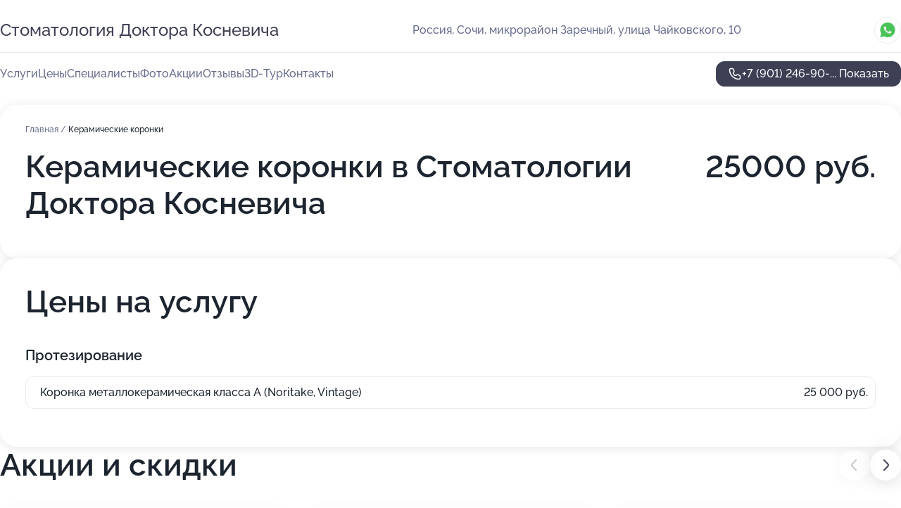

--- FILE ---
content_type: text/html; charset=utf-8
request_url: https://doktora-kosnevicha-med.ru/service/keramicheskie_koronki/
body_size: 32763
content:
<!DOCTYPE html>
<html lang="ru">
<head>
	<meta http-equiv="Content-Type" content="text/html; charset=utf-8">
	<meta name="viewport" content="width=device-width,maximum-scale=1,initial-scale=1,user-scalable=0">
	<meta name="format-detection" content="telephone=no">
	<meta name="theme-color" content="#3D3F55">
	<meta name="description" content="Информация о&#160;Стоматологии Доктора Косневича на&#160;улице Чайковского">
	<link rel="icon" type="image/png" href="/favicon.png">

	<title>Стоматология Доктора Косневича на&#160;улице Чайковского</title>

	<link nonce="bhAsPB1xXLUwXrK0m1XVOEeS" href="//doktora-kosnevicha-med.ru/build/lego2/lego2.css?v=ffAwWDmDuvY" rel="stylesheet" >

		<script type="application/ld+json">{"@context":"http:\/\/schema.org","@type":"https:\/\/schema.org\/MedicalBusiness","name":"\u0421\u0442\u043e\u043c\u0430\u0442\u043e\u043b\u043e\u0433\u0438\u044f \u0414\u043e\u043a\u0442\u043e\u0440\u0430 \u041a\u043e\u0441\u043d\u0435\u0432\u0438\u0447\u0430","address":{"@type":"PostalAddress","streetAddress":"\u043c\u0438\u043a\u0440\u043e\u0440\u0430\u0439\u043e\u043d \u0417\u0430\u0440\u0435\u0447\u043d\u044b\u0439, \u0443\u043b\u0438\u0446\u0430 \u0427\u0430\u0439\u043a\u043e\u0432\u0441\u043a\u043e\u0433\u043e, 10","addressLocality":"\u0421\u043e\u0447\u0438"},"url":"https:\/\/doktora-kosnevicha-med.ru\/","contactPoint":{"@type":"ContactPoint","telephone":"+7\u00a0(901)\u00a0246-90-04","contactType":"customer service","areaServed":"RU","availableLanguage":"Russian"},"image":"https:\/\/p0.zoon.ru\/preview\/qFzrOdy3M0xnCls8cLGaGw\/2400x1500x75\/1\/f\/6\/original_5125982ca0f3027425000039_5db173d566958.jpg","aggregateRating":{"@type":"AggregateRating","ratingValue":4.8,"worstRating":1,"bestRating":5,"reviewCount":324}}</script>
		<script nonce="bhAsPB1xXLUwXrK0m1XVOEeS">
		window.js_base = '/js.php';
	</script>

	</head>
<body >
	 <header id="header" class="header" data-organization-id="5125982ca0f3027425000038">
	<div class="wrapper">
		<div class="header-container" data-uitest="lego-header-block">
			<div class="header-menu-activator" data-target="header-menu-activator">
				<span class="header-menu-activator__icon"></span>
			</div>

			<div class="header-title">
				<a href="/">					Стоматология Доктора Косневича
				</a>			</div>
			<div class="header-address text-3 text-secondary">Россия, Сочи, микрорайон Заречный, улица Чайковского, 10</div>

						<div class="header-socials flex gap-8 icon icon--36" data-target="header-socials">
									<!--noindex-->
					<a href="https://wa.me/79189015964" data-category="whatsapp" rel="nofollow" target="_blank">
						<svg class="svg-icons-whatsapp" ><use xlink:href="/build/lego2/icons.svg?v=QSCehHzGySs#whatsapp"></use></svg>
					</a>
					<!--/noindex-->
							</div>
					</div>

		<nav class="nav" data-target="header-nav" data-uitest="lego-navigation-block">
			<ul>
									<li data-target="header-services">
						<svg class="svg-icons-services" ><use xlink:href="/build/lego2/icons.svg?v=QSCehHzGySs#services"></use></svg>
						<a data-target="header-nav-link" href="https://doktora-kosnevicha-med.ru/services/" data-za="{&quot;ev_label&quot;:&quot;all_service&quot;}">Услуги</a>
					</li>
									<li data-target="header-prices">
						<svg class="svg-icons-prices" ><use xlink:href="/build/lego2/icons.svg?v=QSCehHzGySs#prices"></use></svg>
						<a data-target="header-nav-link" href="https://doktora-kosnevicha-med.ru/price/" data-za="{&quot;ev_label&quot;:&quot;price&quot;}">Цены</a>
					</li>
									<li data-target="header-specialists">
						<svg class="svg-icons-specialists" ><use xlink:href="/build/lego2/icons.svg?v=QSCehHzGySs#specialists"></use></svg>
						<a data-target="header-nav-link" href="https://doktora-kosnevicha-med.ru/#specialists" data-za="{&quot;ev_label&quot;:&quot;org_prof&quot;}">Специалисты</a>
					</li>
									<li data-target="header-photo">
						<svg class="svg-icons-photo" ><use xlink:href="/build/lego2/icons.svg?v=QSCehHzGySs#photo"></use></svg>
						<a data-target="header-nav-link" href="https://doktora-kosnevicha-med.ru/#photos" data-za="{&quot;ev_label&quot;:&quot;photos&quot;}">Фото</a>
					</li>
									<li data-target="header-offers">
						<svg class="svg-icons-offers" ><use xlink:href="/build/lego2/icons.svg?v=QSCehHzGySs#offers"></use></svg>
						<a data-target="header-nav-link" href="https://doktora-kosnevicha-med.ru/#offers" data-za="{&quot;ev_label&quot;:&quot;offer&quot;}">Акции</a>
					</li>
									<li data-target="header-reviews">
						<svg class="svg-icons-reviews" ><use xlink:href="/build/lego2/icons.svg?v=QSCehHzGySs#reviews"></use></svg>
						<a data-target="header-nav-link" href="https://doktora-kosnevicha-med.ru/#reviews" data-za="{&quot;ev_label&quot;:&quot;reviews&quot;}">Отзывы</a>
					</li>
									<li data-target="header-tour3d">
						<svg class="svg-icons-tour3d" ><use xlink:href="/build/lego2/icons.svg?v=QSCehHzGySs#tour3d"></use></svg>
						<a data-target="header-nav-link" href="https://doktora-kosnevicha-med.ru/#tour3d" data-za="{&quot;ev_label&quot;:&quot;tour3d&quot;}">3D-Тур</a>
					</li>
									<li data-target="header-contacts">
						<svg class="svg-icons-contacts" ><use xlink:href="/build/lego2/icons.svg?v=QSCehHzGySs#contacts"></use></svg>
						<a data-target="header-nav-link" href="https://doktora-kosnevicha-med.ru/#contacts" data-za="{&quot;ev_label&quot;:&quot;contacts&quot;}">Контакты</a>
					</li>
							</ul>

			<div class="header-controls">
				<div class="header-controls__wrapper">
					<a
	href="tel:+79012469004"
	class="phone-button button button--primary button--36 icon--20"
	data-phone="+7 (901) 246-90-04"
	data-za="{&quot;ev_sourceType&quot;:&quot;&quot;,&quot;ev_sourceId&quot;:&quot;5125982ca0f3027425000038.f4cc&quot;,&quot;object_type&quot;:&quot;organization&quot;,&quot;object_id&quot;:&quot;5125982ca0f3027425000038.f4cc&quot;,&quot;ev_label&quot;:&quot;premium&quot;,&quot;ev_category&quot;:&quot;phone_o_l&quot;}">
	<svg class="svg-icons-phone" ><use xlink:href="/build/lego2/icons.svg?v=QSCehHzGySs#phone"></use></svg>
			<div data-target="show-phone-number">
			+7 (901) 246-90-...
			<span data-target="phone-button-show">Показать</span>
		</div>
	</a>


									</div>

							</div>

			<div class="header-nav-address">
									<div class="header-block flex gap-12 icon icon--36" data-target="header-socials">
													<!--noindex-->
							<a href="https://wa.me/79189015964" data-category="whatsapp" rel="nofollow" target="_blank">
								<svg class="svg-icons-whatsapp" ><use xlink:href="/build/lego2/icons.svg?v=QSCehHzGySs#whatsapp"></use></svg>
							</a>
							<!--/noindex-->
											</div>
				
				<div class="header-block text-3 text-center text-secondary">Россия, Сочи, микрорайон Заречный, улица Чайковского, 10</div>
			</div>
		</nav>
	</div>
</header>
<div class="header-placeholder"></div>

<div class="contacts-panel" id="contacts-panel">
	

	<div class="contacts-panel-wrapper">
					<div class="contacts-panel-icon contacts-panel-expander" data-target="contacts-panel-expand">
				<div class="contacts-panel-icon__collapsed"><svg class="svg-icons-phone_filled" ><use xlink:href="/build/lego2/icons.svg?v=QSCehHzGySs#phone_filled"></use></svg></div>
				<div class="contacts-panel-icon__expanded"><svg class="svg-icons-close" ><use xlink:href="/build/lego2/icons.svg?v=QSCehHzGySs#close"></use></svg></div>
			</div>

			<div class="contacts-panel-group">
								<a href="tel:+79012469004" class="contacts-panel-icon" data-phone="+7 (901) 246-90-04" data-za="{&quot;ev_sourceType&quot;:&quot;nav_panel&quot;,&quot;ev_sourceId&quot;:&quot;5125982ca0f3027425000038.f4cc&quot;,&quot;object_type&quot;:&quot;organization&quot;,&quot;object_id&quot;:&quot;5125982ca0f3027425000038.f4cc&quot;,&quot;ev_label&quot;:&quot;premium&quot;,&quot;ev_category&quot;:&quot;phone_o_l&quot;}">
					<svg class="svg-icons-phone_filled" ><use xlink:href="/build/lego2/icons.svg?v=QSCehHzGySs#phone_filled"></use></svg>
				</a>
													<a href="https://wa.me/79189015964" class="contacts-panel-icon"><svg class="svg-icons-whatsapp_filled" ><use xlink:href="/build/lego2/icons.svg?v=QSCehHzGySs#whatsapp_filled"></use></svg></a>
							</div>
			</div>
</div>

<script nonce="bhAsPB1xXLUwXrK0m1XVOEeS" type="module">
	import { initContactsPanel } from '//doktora-kosnevicha-med.ru/build/lego2/lego2.js?v=At8PkRp6+qc';

	initContactsPanel(document.getElementById('contacts-panel'));
</script>


<script nonce="bhAsPB1xXLUwXrK0m1XVOEeS" type="module">
	import { initHeader } from '//doktora-kosnevicha-med.ru/build/lego2/lego2.js?v=At8PkRp6+qc';

	initHeader(document.getElementById('header'));
</script>
 	<main class="main-container">
		<div class="wrapper section-wrapper">
			<div class="service-description__wrapper">
	<section class="service-description section-block">
		<div class="page-breadcrumbs">
			<div class="breadcrumbs">
			<span>
							<a href="https://doktora-kosnevicha-med.ru/">
					Главная
				</a>
						/		</span>
			<span class="active">
							Керамические коронки
								</span>
	</div>

		</div>
					<script nonce="bhAsPB1xXLUwXrK0m1XVOEeS" type="application/ld+json">{"@context":"http:\/\/schema.org","@type":"BreadcrumbList","itemListElement":[{"@type":"ListItem","position":1,"item":{"name":"\u0413\u043b\u0430\u0432\u043d\u0430\u044f","@id":"https:\/\/doktora-kosnevicha-med.ru\/"}}]}</script>
		
		<div class="service-description-title">
			<h1 class="page-title">Керамические коронки в Стоматологии Доктора Косневича</h1>
			<div class="service-description-title__price">
									<span class="service-description__price-label text-secondary">Цена:</span>
											25000
										руб.
							</div>
		</div>

		<div class="service-description__text collapse collapse--text-3">
			<div class="collapse__overflow">
				<div class="collapse__text"></div>
			</div>
		</div>
	</section>

		<section class="service-prices section-block">
		<h2 class="text-h2">Цены на услугу</h2>

		<ul class="service-prices-list">
							<li>
					<div class="service-prices-list__title">
						Протезирование
					</div>
					<div>
						<ul class="service-list-dish__items">
															<li class="service-list-dish service-list-dish--price">
									Коронка металлокерамическая класса A (Noritake, Vintage)
									<div class="service-list-dish__price">
																					25 000 руб.
																			</div>
								</li>
													</ul>
					</div>
				</li>
					</ul>
	</section>
	</div>
<section class="offers" id="offers" data-uitest="lego-offers-block">
	<div class="section-block__title flex flex--sb">
		<h2 class="text-h2">
			Акции и скидки
		</h2>

		<div class="slider__navigation" data-target="slider-navigation">
			<button class="slider__control prev" data-target="slider-prev">
				<svg class="svg-icons-arrow" ><use xlink:href="/build/lego2/icons.svg?v=QSCehHzGySs#arrow"></use></svg>
			</button>
			<button class="slider__control next" data-target="slider-next">
				<svg class="svg-icons-arrow" ><use xlink:href="/build/lego2/icons.svg?v=QSCehHzGySs#arrow"></use></svg>
			</button>
		</div>
	</div>

	<div class="offers__list" data-target="slider-container">
		<div class="offers__slider swiper-wrapper">
							<div data-offer-id="5e2854466ed7ce533a050106" data-sid="5e2854466ed7ce533a050106.0e59" class="offers-item swiper-slide text-white">
					<img
						class="offers-item__image"
						src="https://p1.zoon.ru/f/2/5e2853ed738fb54c84097125_5e285444dcaf5.jpg"
						loading="lazy"
						alt="">
					<div class="offers-item__container">
						<div class="text-5">Скидка 50% для кормящих и беременных мам</div>
						<div class="offers-item__bottom">
							<div>
								<div>
									Срок действия
								</div>
								<div>Остался 1 день, до 25 января</div>
							</div>
							<button class="button offers-item__button button--36">Подробнее</button>
						</div>
					</div>
				</div>
							<div data-offer-id="6384bb08ec45ef2917087d57" data-sid="6384bb08ec45ef2917087d57.603e" class="offers-item swiper-slide text-white">
					<img
						class="offers-item__image"
						src="https://p2.zoon.ru/a/b/6384bb08ec45ef2917087d57_6386fa1f126f39.48172278.jpg"
						loading="lazy"
						alt="">
					<div class="offers-item__container">
						<div class="text-5">Консультация имплантолога бесплатно</div>
						<div class="offers-item__bottom">
							<div>
								<div>
									Срок действия
								</div>
								<div>Остался 1 день, до 25 января</div>
							</div>
							<button class="button offers-item__button button--36">Подробнее</button>
						</div>
					</div>
				</div>
							<div data-offer-id="6386fd1e3becb31638004ccb" data-sid="6386fd1e3becb31638004ccb.d531" class="offers-item swiper-slide text-white">
					<img
						class="offers-item__image"
						src="https://p0.zoon.ru/b/d/6386fcd7b1693f7f4003ae5a_6386fd1a8c0922.85189095.jpg"
						loading="lazy"
						alt="">
					<div class="offers-item__container">
						<div class="text-5">Индивидуальный подход и гарантии каждому пациенту</div>
						<div class="offers-item__bottom">
							<div>
								<div>
									Срок действия
								</div>
								<div>Осталось 3 дня, до 27 января</div>
							</div>
							<button class="button offers-item__button button--36">Подробнее</button>
						</div>
					</div>
				</div>
							<div data-offer-id="6386fd6e0dd63d147c0fdf9a" data-sid="6386fd6e0dd63d147c0fdf9a.2d8b" class="offers-item swiper-slide text-white">
					<img
						class="offers-item__image"
						src="https://p0.zoon.ru/0/6/6386fcd7b1693f7f4003ae5a_6386fd6c000da3.21565110.jpg"
						loading="lazy"
						alt="">
					<div class="offers-item__container">
						<div class="text-5">Полное отсутствие боли - наш стиль работы</div>
						<div class="offers-item__bottom">
							<div>
								<div>
									Срок действия
								</div>
								<div>Осталось 3 дня, до 27 января</div>
							</div>
							<button class="button offers-item__button button--36">Подробнее</button>
						</div>
					</div>
				</div>
							<div data-offer-id="6437d65dfdf6f80a100e62e6" data-sid="6437d65dfdf6f80a100e62e6.650f" class="offers-item swiper-slide text-white">
					<img
						class="offers-item__image"
						src="https://p0.zoon.ru/d/d/6437d65dfdf6f80a100e62e6_6437e8635f2ad8.04007200.jpg"
						loading="lazy"
						alt="">
					<div class="offers-item__container">
						<div class="text-5">Сделай зубы за 1 день</div>
						<div class="offers-item__bottom">
							<div>
								<div>
									Срок действия
								</div>
								<div>Осталось 2 дня, до 26 января</div>
							</div>
							<button class="button offers-item__button button--36">Подробнее</button>
						</div>
					</div>
				</div>
							<div data-offer-id="6437d6b70426487f50087ef6" data-sid="6437d6b70426487f50087ef6.bc2c" class="offers-item swiper-slide text-white">
					<img
						class="offers-item__image"
						src="https://p2.zoon.ru/f/5/6437d6b70426487f50087ef6_6437e8abee6416.66583536.jpg"
						loading="lazy"
						alt="">
					<div class="offers-item__container">
						<div class="text-5">All on 4 комплекс услуг по имплантации по специальной цене</div>
						<div class="offers-item__bottom">
							<div>
								<div>
									Срок действия
								</div>
								<div>Осталось 2 дня, до 26 января</div>
							</div>
							<button class="button offers-item__button button--36">Подробнее</button>
						</div>
					</div>
				</div>
							<div data-offer-id="67bd999de850a8f0fd0bcbbe" data-sid="67bd999de850a8f0fd0bcbbe.a84d" class="offers-item swiper-slide text-white">
					<img
						class="offers-item__image"
						src="https://p2.zoon.ru/3/e/67bd999de850a8f0fd0bcbbe_67bda996b50141.81685118.jpg"
						loading="lazy"
						alt="">
					<div class="offers-item__container">
						<div class="text-5">&quot;Имплантолог с большим личным опытом работы - Косневич А.Д.&quot;</div>
						<div class="offers-item__bottom">
							<div>
								<div>
									Срок действия
								</div>
								<div>Постоянная акция</div>
							</div>
							<button class="button offers-item__button button--36">Подробнее</button>
						</div>
					</div>
				</div>
							<div data-offer-id="67bdca5007889fbd4b063d62" data-sid="67bdca5007889fbd4b063d62.27bc" class="offers-item swiper-slide text-white">
					<img
						class="offers-item__image"
						src="https://p2.zoon.ru/1/e/67bdca5007889fbd4b063d62_67bdcaefd070d8.47370672.jpg"
						loading="lazy"
						alt="">
					<div class="offers-item__container">
						<div class="text-5">Имплантация без разреза</div>
						<div class="offers-item__bottom">
							<div>
								<div>
									Срок действия
								</div>
								<div>Постоянная акция</div>
							</div>
							<button class="button offers-item__button button--36">Подробнее</button>
						</div>
					</div>
				</div>
							<div data-offer-id="67bdca611cfdbd30dd09e343" data-sid="67bdca611cfdbd30dd09e343.3fd3" class="offers-item swiper-slide text-white">
					<img
						class="offers-item__image"
						src="https://p0.zoon.ru/6/5/67bdca611cfdbd30dd09e343_67bdcae546f062.05388041.jpg"
						loading="lazy"
						alt="">
					<div class="offers-item__container">
						<div class="text-5">Имплантация через прокол</div>
						<div class="offers-item__bottom">
							<div>
								<div>
									Срок действия
								</div>
								<div>Постоянная акция</div>
							</div>
							<button class="button offers-item__button button--36">Подробнее</button>
						</div>
					</div>
				</div>
							<div data-offer-id="67bdca71982a7044da06f590" data-sid="67bdca71982a7044da06f590.844c" class="offers-item swiper-slide text-white">
					<img
						class="offers-item__image"
						src="https://p0.zoon.ru/1/9/67bdca71982a7044da06f590_67bdcac61f50e1.13353786.jpg"
						loading="lazy"
						alt="">
					<div class="offers-item__container">
						<div class="text-5">Имплантация без отека</div>
						<div class="offers-item__bottom">
							<div>
								<div>
									Срок действия
								</div>
								<div>Постоянная акция</div>
							</div>
							<button class="button offers-item__button button--36">Подробнее</button>
						</div>
					</div>
				</div>
							<div data-offer-id="67bdca810e8b606ee20fb33b" data-sid="67bdca810e8b606ee20fb33b.697e" class="offers-item swiper-slide text-white">
					<img
						class="offers-item__image"
						src="https://p2.zoon.ru/d/7/67bdca810e8b606ee20fb33b_67bdcabbd316c5.77096754.jpg"
						loading="lazy"
						alt="">
					<div class="offers-item__container">
						<div class="text-5">Имплантация без синус лифтинга</div>
						<div class="offers-item__bottom">
							<div>
								<div>
									Срок действия
								</div>
								<div>Постоянная акция</div>
							</div>
							<button class="button offers-item__button button--36">Подробнее</button>
						</div>
					</div>
				</div>
							<div data-offer-id="67bdca931cfdbd30dd09e349" data-sid="67bdca931cfdbd30dd09e349.6127" class="offers-item swiper-slide text-white">
					<img
						class="offers-item__image"
						src="https://p1.zoon.ru/5/2/67bdca931cfdbd30dd09e349_67bdcaaa111198.29018289.jpg"
						loading="lazy"
						alt="">
					<div class="offers-item__container">
						<div class="text-5">Имплантация на узкой кости</div>
						<div class="offers-item__bottom">
							<div>
								<div>
									Срок действия
								</div>
								<div>Постоянная акция</div>
							</div>
							<button class="button offers-item__button button--36">Подробнее</button>
						</div>
					</div>
				</div>
											</div>

		<div class="slider__pagination" data-target="slider-pagination"></div>
	</div>
</section>
<script nonce="bhAsPB1xXLUwXrK0m1XVOEeS" type="module">
	import { initOffers } from '//doktora-kosnevicha-med.ru/build/lego2/lego2.js?v=At8PkRp6+qc';

	const node = document.getElementById('offers');

	initOffers(node, { organizationId: '5125982ca0f3027425000038' });
</script>
<section class="photo-section" id="photos" data-uitest="lego-gallery-block">
	<div class="section-block__title flex flex--sb">
		<h2 class="text-h2">Фотогалерея</h2>

					<div class="slider__navigation" data-target="slider-navigation">
				<button class="slider__control prev" data-target="slider-prev">
					<svg class="svg-icons-arrow" ><use xlink:href="/build/lego2/icons.svg?v=QSCehHzGySs#arrow"></use></svg>
				</button>
				<button class="slider__control next" data-target="slider-next">
					<svg class="svg-icons-arrow" ><use xlink:href="/build/lego2/icons.svg?v=QSCehHzGySs#arrow"></use></svg>
				</button>
			</div>
			</div>

	<div class="section-block__slider" data-target="slider-container" data-total="36" data-owner-type="organization" data-owner-id="5125982ca0f3027425000038">
		<div class="photo-section__slider swiper-wrapper">
						<div class="photo-section__slide swiper-slide" data-id="5db173d569181b797b02152c" data-target="photo-slide-item" data-index="0">
				<img src="https://p0.zoon.ru/preview/pPGZ_N_p_pLAY_vwiXKBmA/1200x800x85/1/f/6/original_5125982ca0f3027425000039_5db173d566958.jpg" loading="lazy" alt="">
			</div>
						<div class="photo-section__slide swiper-slide" data-id="5db173b731b2dd7a8d3f7133" data-target="photo-slide-item" data-index="1">
				<img src="https://p1.zoon.ru/preview/tvK93xdEmlpmKTP---50Mw/1200x800x85/1/7/6/original_5125982ca0f3027425000039_5db173b76dd56.jpg" loading="lazy" alt="">
			</div>
						<div class="photo-section__slide swiper-slide" data-id="5db173b744451a5008297c6e" data-target="photo-slide-item" data-index="2">
				<img src="https://p2.zoon.ru/preview/SWb0WmP63iej9RrAxry56g/1200x800x85/1/d/a/original_5125982ca0f3027425000039_5db173b7af139.jpg" loading="lazy" alt="">
			</div>
						<div class="photo-section__slide swiper-slide" data-id="5db174219af6b92bae4a8ca8" data-target="photo-slide-item" data-index="3">
				<img src="https://p1.zoon.ru/preview/UJFo4OJSvmRgltVVVk_NHg/1200x800x85/1/b/1/original_5125982ca0f3027425000039_5db1742163a55.jpg" loading="lazy" alt="">
			</div>
						<div class="photo-section__slide swiper-slide" data-id="5db173c92974bd3bc6681d3a" data-target="photo-slide-item" data-index="4">
				<img src="https://p0.zoon.ru/preview/AK7elZArzbtexmlWI_AbWQ/1200x800x85/1/7/7/original_5125982ca0f3027425000039_5db173c977aef.jpg" loading="lazy" alt="">
			</div>
						<div class="photo-section__slide swiper-slide" data-id="5db173c8143b342593746572" data-target="photo-slide-item" data-index="5">
				<img src="https://p0.zoon.ru/preview/E1BEUfHzLTtDoODlnYjFaQ/1200x800x85/1/7/b/original_5125982ca0f3027425000039_5db173c80524a.jpg" loading="lazy" alt="">
			</div>
						<div class="photo-section__slide swiper-slide" data-id="5db173b6a7ad551eff13b2be" data-target="photo-slide-item" data-index="6">
				<img src="https://p0.zoon.ru/preview/tJIe8bE35Q2bVCWbKqYXPg/1200x800x85/1/8/e/original_5125982ca0f3027425000039_5db173b5d07ea.jpg" loading="lazy" alt="">
			</div>
						<div class="photo-section__slide swiper-slide" data-id="5db17446d9223b5c8c22d3bf" data-target="photo-slide-item" data-index="7">
				<img src="https://p1.zoon.ru/preview/Nt0uk79QMkTUzcrrdIC7Tg/1200x800x85/1/3/6/original_5125982ca0f3027425000039_5db174460fb9e.jpg" loading="lazy" alt="">
			</div>
						<div class="photo-section__slide swiper-slide" data-id="5db17454143b34259374658a" data-target="photo-slide-item" data-index="8">
				<img src="https://p2.zoon.ru/preview/ZH5ZL5sxYTYKa0IZOi1Vzg/1200x800x85/1/1/3/original_5125982ca0f3027425000039_5db17453d8a9e.jpg" loading="lazy" alt="">
			</div>
						<div class="photo-section__slide swiper-slide" data-id="5db1743f7d7ea810ab5f6c8d" data-target="photo-slide-item" data-index="9">
				<img src="https://p2.zoon.ru/preview/I1UHWHhPM43gnGifJ1voMQ/1200x800x85/1/1/9/original_5125982ca0f3027425000039_5db1743f5d15b.jpg" loading="lazy" alt="">
			</div>
						<div class="photo-section__slide swiper-slide" data-id="5db1743c69181b797b021545" data-target="photo-slide-item" data-index="10">
				<img src="https://p2.zoon.ru/preview/xWXrz3SHMtIOwnv48sqJog/1200x800x85/1/8/7/original_5125982ca0f3027425000039_5db1743c77706.jpg" loading="lazy" alt="">
			</div>
						<div class="photo-section__slide swiper-slide" data-id="5db1744d2974bd3bc6681d60" data-target="photo-slide-item" data-index="11">
				<img src="https://p1.zoon.ru/preview/IOs16nCUxgUW2eVKW9K2gw/1200x800x85/1/0/c/original_5125982ca0f3027425000039_5db1744d380aa.jpg" loading="lazy" alt="">
			</div>
						<div class="photo-section__slide swiper-slide" data-id="5db173c0be1b2939f456bfea" data-target="photo-slide-item" data-index="12">
				<img src="https://p0.zoon.ru/preview/AdApft4S4t9reC03VryQIw/1200x800x85/1/2/e/original_5125982ca0f3027425000039_5db173c042d8f.jpg" loading="lazy" alt="">
			</div>
						<div class="photo-section__slide swiper-slide" data-id="5db173bf69181b797b021520" data-target="photo-slide-item" data-index="13">
				<img src="https://p1.zoon.ru/preview/qJvE5tI1cthf0Tx-GTvv_Q/1200x800x85/1/a/6/original_5125982ca0f3027425000039_5db173bf5b504.jpg" loading="lazy" alt="">
			</div>
						<div class="photo-section__slide swiper-slide" data-id="5db173bf143b342593746570" data-target="photo-slide-item" data-index="14">
				<img src="https://p0.zoon.ru/preview/oQCH2j06DeAhhBzlng6Ivg/1200x800x85/1/4/0/original_5125982ca0f3027425000039_5db173bf6b89a.jpg" loading="lazy" alt="">
			</div>
						<div class="photo-section__slide swiper-slide" data-id="5db173df9af6b92bae4a8c9f" data-target="photo-slide-item" data-index="15">
				<img src="https://p1.zoon.ru/preview/0nJxoKj9G2LGiDqb9h3r4A/1200x800x85/1/f/d/original_5125982ca0f3027425000039_5db173df8f783.jpg" loading="lazy" alt="">
			</div>
						<div class="photo-section__slide swiper-slide" data-id="5db173d2a2acf226df22bcd0" data-target="photo-slide-item" data-index="16">
				<img src="https://p2.zoon.ru/preview/fMjoBMCtq5AoA2OgL2EVKw/1200x800x85/1/e/3/original_5125982ca0f3027425000039_5db173d2aad4f.jpg" loading="lazy" alt="">
			</div>
						<div class="photo-section__slide swiper-slide" data-id="5db173c9a2acf226df22bccd" data-target="photo-slide-item" data-index="17">
				<img src="https://p0.zoon.ru/preview/lw6twPrqqlObJ3DzgjhWTw/1200x800x85/1/1/b/original_5125982ca0f3027425000039_5db173c935b5c.jpg" loading="lazy" alt="">
			</div>
						<div class="photo-section__slide swiper-slide" data-id="5db173d331b2dd7a8d3f713f" data-target="photo-slide-item" data-index="18">
				<img src="https://p0.zoon.ru/preview/T8pgCCO1ZRmplntmY66dpA/1200x800x85/1/4/a/original_5125982ca0f3027425000039_5db173d309456.jpg" loading="lazy" alt="">
			</div>
						<div class="photo-section__slide swiper-slide" data-id="5db173e15e75e745e1405f0b" data-target="photo-slide-item" data-index="19">
				<img src="https://p2.zoon.ru/preview/beX6Kmu7IkF-pL3PfBgiJg/1200x800x85/1/3/f/original_5125982ca0f3027425000039_5db173e101585.jpg" loading="lazy" alt="">
			</div>
						<div class="photo-section__slide swiper-slide" data-id="5db173dfa2acf226df22bcd2" data-target="photo-slide-item" data-index="20">
				<img src="https://p1.zoon.ru/preview/EbQXVhqfd6pSs0q0vIHLdg/1200x800x85/1/7/9/original_5125982ca0f3027425000039_5db173dedb4df.jpg" loading="lazy" alt="">
			</div>
						<div class="photo-section__slide swiper-slide" data-id="5db174515e75e745e1405f19" data-target="photo-slide-item" data-index="21">
				<img src="https://p0.zoon.ru/preview/YDl4yghcundEnQO0tUXpZA/1200x800x85/1/1/b/original_5125982ca0f3027425000039_5db1745163804.jpg" loading="lazy" alt="">
			</div>
						<div class="photo-section__slide swiper-slide" data-id="5db17439be1b2939f456c007" data-target="photo-slide-item" data-index="22">
				<img src="https://p1.zoon.ru/preview/OeaRs_hRUx-cUgeJCZHFmg/1200x800x85/1/5/8/original_5125982ca0f3027425000039_5db174395fd15.jpg" loading="lazy" alt="">
			</div>
						<div class="photo-section__slide swiper-slide" data-id="5db174349af6b92bae4a8cb0" data-target="photo-slide-item" data-index="23">
				<img src="https://p2.zoon.ru/preview/1YqrXSZUj3rqaFhyl178fg/1200x800x85/1/8/1/original_5125982ca0f3027425000039_5db174349fc9f.jpg" loading="lazy" alt="">
			</div>
						<div class="photo-section__slide swiper-slide" data-id="5db1744bbe1b2939f456c009" data-target="photo-slide-item" data-index="24">
				<img src="https://p2.zoon.ru/preview/CL8AYt9eYkC-In99EJY7vQ/1200x800x85/1/b/c/original_5125982ca0f3027425000039_5db1744b892db.jpg" loading="lazy" alt="">
			</div>
						<div class="photo-section__slide swiper-slide" data-id="5db17433f15a7e134f24b5bf" data-target="photo-slide-item" data-index="25">
				<img src="https://p2.zoon.ru/preview/lD7cD9xJe4IQ8FiSzGVMMQ/1200x800x85/1/3/b/original_5125982ca0f3027425000039_5db174339c511.jpg" loading="lazy" alt="">
			</div>
						<div class="photo-section__slide swiper-slide" data-id="5db17431f15a7e134f24b5bd" data-target="photo-slide-item" data-index="26">
				<img src="https://p1.zoon.ru/preview/Lh4VQaCnaWMjWIBZM1sYiA/1200x800x85/1/7/2/original_5125982ca0f3027425000039_5db1743180f49.jpg" loading="lazy" alt="">
			</div>
						<div class="photo-section__slide swiper-slide" data-id="5db1742e60ec082d714098f6" data-target="photo-slide-item" data-index="27">
				<img src="https://p2.zoon.ru/preview/qy9RUpL5BEaQYVsncaQoEA/1200x800x85/1/4/0/original_5125982ca0f3027425000039_5db1742e15ab0.jpg" loading="lazy" alt="">
			</div>
						<div class="photo-section__slide swiper-slide" data-id="5db1742a44451a5008297c94" data-target="photo-slide-item" data-index="28">
				<img src="https://p0.zoon.ru/preview/MfYUvwnW-eyLMUKCezs4Bg/1200x800x85/1/1/0/original_5125982ca0f3027425000039_5db1742a8b906.jpg" loading="lazy" alt="">
			</div>
						<div class="photo-section__slide swiper-slide" data-id="5db1742860ec082d714098f3" data-target="photo-slide-item" data-index="29">
				<img src="https://p2.zoon.ru/preview/Y9weMkQIOALhGHntPfevZw/1200x800x85/1/f/d/original_5125982ca0f3027425000039_5db17428ab4dd.jpg" loading="lazy" alt="">
			</div>
						<div class="photo-section__slide swiper-slide" data-id="5db174150fc9a666b84398ed" data-target="photo-slide-item" data-index="30">
				<img src="https://p2.zoon.ru/preview/m_P9PtLpA519viWIH_y8rg/1200x800x85/1/2/6/original_5125982ca0f3027425000039_5db174151ee02.jpg" loading="lazy" alt="">
			</div>
						<div class="photo-section__slide swiper-slide" data-id="5db174102974bd3bc6681d4a" data-target="photo-slide-item" data-index="31">
				<img src="https://p1.zoon.ru/preview/YXmKR2Q0wMtjogVK5fQf6w/1200x800x85/1/2/a/original_5125982ca0f3027425000039_5db1741006dd7.jpg" loading="lazy" alt="">
			</div>
						<div class="photo-section__slide swiper-slide" data-id="5db1741a6553b557aa77196e" data-target="photo-slide-item" data-index="32">
				<img src="https://p0.zoon.ru/preview/RtAVKNigltiPzrDVGBgGsA/1200x800x85/1/0/0/original_5125982ca0f3027425000039_5db1741a41f88.jpg" loading="lazy" alt="">
			</div>
						<div class="photo-section__slide swiper-slide" data-id="5db173f89af6b92bae4a8ca1" data-target="photo-slide-item" data-index="33">
				<img src="https://p2.zoon.ru/preview/bGqY7WxORjHsGOzIPElubg/533x800x85/1/0/5/original_5125982ca0f3027425000039_5db173f8b1299.jpg" loading="lazy" alt="">
			</div>
						<div class="photo-section__slide swiper-slide" data-id="5db17400b190a9570f54f086" data-target="photo-slide-item" data-index="34">
				<img src="https://p2.zoon.ru/preview/PCzwDM4uDb0kqwYS_txn3A/1200x800x85/1/c/d/original_5125982ca0f3027425000039_5db1740038c76.jpg" loading="lazy" alt="">
			</div>
						<div class="photo-section__slide swiper-slide" data-id="5db173fc7d7ea810ab5f6c7f" data-target="photo-slide-item" data-index="35">
				<img src="https://p2.zoon.ru/preview/UdV_2xguqPhEC5A3bFDpGg/1200x800x85/1/9/e/original_5125982ca0f3027425000039_5db173fbd2f97.jpg" loading="lazy" alt="">
			</div>
					</div>
	</div>

	<div class="slider__pagination" data-target="slider-pagination"></div>
</section>

<script nonce="bhAsPB1xXLUwXrK0m1XVOEeS" type="module">
	import { initPhotos } from '//doktora-kosnevicha-med.ru/build/lego2/lego2.js?v=At8PkRp6+qc';

	const node = document.getElementById('photos');
	initPhotos(node);
</script>
<section class="reviews-section section-block" id="reviews" data-uitest="lego-reviews-block">
	<div class="section-block__title flex flex--sb">
		<h2 class="text-h2">
			Отзывы
		</h2>

				<div class="slider__navigation" data-target="slider-navigation">
			<button class="slider__control prev" data-target="slider-prev">
				<svg class="svg-icons-arrow" ><use xlink:href="/build/lego2/icons.svg?v=QSCehHzGySs#arrow"></use></svg>
			</button>
			<button class="slider__control next" data-target="slider-next">
				<svg class="svg-icons-arrow" ><use xlink:href="/build/lego2/icons.svg?v=QSCehHzGySs#arrow"></use></svg>
			</button>
		</div>
			</div>

	<div class="reviews-section__list" data-target="slider-container">
		<div class="reviews-section__slider swiper-wrapper" data-target="review-section-slides">
							<div
	class="reviews-section-item swiper-slide "
	data-id="697105586f9d6c548102bf19"
	data-owner-id="5125982ca0f3027425000038"
	data-target="review">
	<div  class="flex flex--center-y gap-12">
		<div class="reviews-section-item__avatar">
										<svg class="svg-icons-user" ><use xlink:href="/build/lego2/icons.svg?v=QSCehHzGySs#user"></use></svg>
					</div>
		<div class="reviews-section-item__head">
			<div class="reviews-section-item__head-top flex flex--center-y gap-16">
				<div class="flex flex--center-y gap-8">
										<div class="stars stars--16" style="--rating: 5">
						<div class="stars__rating">
							<div class="stars stars--filled"></div>
						</div>
					</div>
					<div class="reviews-section-item__mark text-3">
						5,0
					</div>
				</div>
											</div>

			<div class="reviews-section-item__name text-3 fade">
				Кристина Арюткина
			</div>
		</div>
	</div>
					<div class="reviews-section-item__descr collapse collapse--text-2 mt-8">
			<div class="collapse__overflow">
				<div class="collapse__text">
																										<div>
							<span class="reviews-section-item__text-title">Комментарий:</span>
							Обратилась в данную клинику, так как находятся рядом с домом.
Понравилось то, что не пришлось ждать свою запись. Приняли очень быстро. 
Осталась очень довольна процедурой! (Сложное удаление и имплантация)
Была у врача, Антона Давидовича. Очень приятный мужчина! 
Выполнил свою работу, замечательно, я осталась очень довольна !
Это был мой первый имплант, и было страшно.
Но доктор успокоил , и дал рекомендации!
						</div>
									</div>
			</div>
		</div>
			<div class="reviews-section-item__date text-2 text-secondary mt-8">
		21 января 2026 Отзыв взят с сайта Zoon.ru
	</div>
</div>

							<div
	class="reviews-section-item swiper-slide "
	data-id="697093c8af2790fc39088075"
	data-owner-id="5125982ca0f3027425000038"
	data-target="review">
	<div  class="flex flex--center-y gap-12">
		<div class="reviews-section-item__avatar">
										<svg class="svg-icons-user" ><use xlink:href="/build/lego2/icons.svg?v=QSCehHzGySs#user"></use></svg>
					</div>
		<div class="reviews-section-item__head">
			<div class="reviews-section-item__head-top flex flex--center-y gap-16">
				<div class="flex flex--center-y gap-8">
										<div class="stars stars--16" style="--rating: 5">
						<div class="stars__rating">
							<div class="stars stars--filled"></div>
						</div>
					</div>
					<div class="reviews-section-item__mark text-3">
						5,0
					</div>
				</div>
											</div>

			<div class="reviews-section-item__name text-3 fade">
				Галина Гулина
			</div>
		</div>
	</div>
					<div class="reviews-section-item__descr collapse collapse--text-2 mt-8">
			<div class="collapse__overflow">
				<div class="collapse__text">
																										<div>
							<span class="reviews-section-item__text-title">Комментарий:</span>
							Благодарю доктора Давида Матвеевича за профессиональную работу, которую он выполнил. 
В клинике мне делали протезирование - всё было быстро, качественно и безболезненно.
						</div>
									</div>
			</div>
		</div>
			<div class="reviews-section-item__date text-2 text-secondary mt-8">
		21 января 2026 Отзыв взят с сайта Zoon.ru
	</div>
</div>

							<div
	class="reviews-section-item swiper-slide "
	data-id="696fa68fdcf415321209f3ca"
	data-owner-id="5125982ca0f3027425000038"
	data-target="review">
	<div  class="flex flex--center-y gap-12">
		<div class="reviews-section-item__avatar">
										<svg class="svg-icons-user" ><use xlink:href="/build/lego2/icons.svg?v=QSCehHzGySs#user"></use></svg>
					</div>
		<div class="reviews-section-item__head">
			<div class="reviews-section-item__head-top flex flex--center-y gap-16">
				<div class="flex flex--center-y gap-8">
										<div class="stars stars--16" style="--rating: 5">
						<div class="stars__rating">
							<div class="stars stars--filled"></div>
						</div>
					</div>
					<div class="reviews-section-item__mark text-3">
						5,0
					</div>
				</div>
											</div>

			<div class="reviews-section-item__name text-3 fade">
				Елена
			</div>
		</div>
	</div>
					<div class="reviews-section-item__descr collapse collapse--text-2 mt-8">
			<div class="collapse__overflow">
				<div class="collapse__text">
					Впечатлила скорость работы: за час мне успели сделать 2 зуба и вырвать 1 с имплантом. Врач, молодой парень Антон Давидович Косневич, замечательный, профессионален и отлично общается. Сейчас проходит заживление после удаления импланта, продолжаю лечение.
				</div>
			</div>
		</div>
			<div class="reviews-section-item__date text-2 text-secondary mt-8">
		20 января 2026 Отзыв взят с сайта Zoon.ru
	</div>
</div>

							<div
	class="reviews-section-item swiper-slide "
	data-id="696ea0101bf3b13b1e0af597"
	data-owner-id="5da431f8e8bdf95d4a237975"
	data-target="review">
	<div  class="flex flex--center-y gap-12">
		<div class="reviews-section-item__avatar">
										<svg class="svg-icons-user" ><use xlink:href="/build/lego2/icons.svg?v=QSCehHzGySs#user"></use></svg>
					</div>
		<div class="reviews-section-item__head">
			<div class="reviews-section-item__head-top flex flex--center-y gap-16">
				<div class="flex flex--center-y gap-8">
										<div class="stars stars--16" style="--rating: 5">
						<div class="stars__rating">
							<div class="stars stars--filled"></div>
						</div>
					</div>
					<div class="reviews-section-item__mark text-3">
						5,0
					</div>
				</div>
											</div>

			<div class="reviews-section-item__name text-3 fade">
				Анонимный пользователь
			</div>
		</div>
	</div>
					<div class="reviews-section-item__descr collapse collapse--text-2 mt-8">
			<div class="collapse__overflow">
				<div class="collapse__text">
					Я уже не первый раз обращаюсь в эту стоматологию - делала протезы у доктора Давида Матвеевича Косневича ещё лет 10 назад и теперь снова вернулась к нему решать свою проблему. Всё прошло на хорошем уровне: заказ выполнили очень быстро, отношение было предельно внимательным, а качество работы отличное. Каждый шаг, от первого обращения до установки, заслуживает самой высокой оценки.
				</div>
			</div>
		</div>
			<div class="reviews-section-item__date text-2 text-secondary mt-8">
		20 января 2026 Отзыв взят с сайта Zoon.ru
	</div>
</div>

							<div
	class="reviews-section-item swiper-slide "
	data-id="696bf607749fd3a3e2046f44"
	data-owner-id="5125982ca0f3027425000038"
	data-target="review">
	<div  class="flex flex--center-y gap-12">
		<div class="reviews-section-item__avatar">
										<svg class="svg-icons-user" ><use xlink:href="/build/lego2/icons.svg?v=QSCehHzGySs#user"></use></svg>
					</div>
		<div class="reviews-section-item__head">
			<div class="reviews-section-item__head-top flex flex--center-y gap-16">
				<div class="flex flex--center-y gap-8">
										<div class="stars stars--16" style="--rating: 5">
						<div class="stars__rating">
							<div class="stars stars--filled"></div>
						</div>
					</div>
					<div class="reviews-section-item__mark text-3">
						5,0
					</div>
				</div>
											</div>

			<div class="reviews-section-item__name text-3 fade">
				Юлия
			</div>
		</div>
	</div>
					<div class="reviews-section-item__descr collapse collapse--text-2 mt-8">
			<div class="collapse__overflow">
				<div class="collapse__text">
					Мой 19-летний сын прошел в этой стоматологии профессиональную чистку зубов. Меня поразило качество обслуживания, весь персонал показал невероятное внимание и доброту, что сформировало очень уютную атмосферу. Врач Антон Давидович разработал для нас план дальнейшего лечения, разъяснив, что требуется завершить, я же у него ставила коронку и удаляла зуб.
				</div>
			</div>
		</div>
			<div class="reviews-section-item__date text-2 text-secondary mt-8">
		17 января 2026 Отзыв взят с сайта Zoon.ru
	</div>
</div>

							<div
	class="reviews-section-item swiper-slide "
	data-id="69662f1fed3a674796007c94"
	data-owner-id="5125982ca0f3027425000038"
	data-target="review">
	<div  class="flex flex--center-y gap-12">
		<div class="reviews-section-item__avatar">
										<svg class="svg-icons-user" ><use xlink:href="/build/lego2/icons.svg?v=QSCehHzGySs#user"></use></svg>
					</div>
		<div class="reviews-section-item__head">
			<div class="reviews-section-item__head-top flex flex--center-y gap-16">
				<div class="flex flex--center-y gap-8">
										<div class="stars stars--16" style="--rating: 5">
						<div class="stars__rating">
							<div class="stars stars--filled"></div>
						</div>
					</div>
					<div class="reviews-section-item__mark text-3">
						5,0
					</div>
				</div>
											</div>

			<div class="reviews-section-item__name text-3 fade">
				Алена
			</div>
		</div>
	</div>
					<div class="reviews-section-item__descr collapse collapse--text-2 mt-8">
			<div class="collapse__overflow">
				<div class="collapse__text">
					Я уже много лет хожу в эту клинику, вся моя семья лечится у Антона Давидовича — претензий нет абсолютно, мы полностью довольны. Меня устраивает качество его работы: он делает всё добросовестно, использует только хорошие материалы, а результаты держатся долгие годы. У меня почти все зубы — либо импланты, либо виниры, поставленные здесь, и я вижу, насколько всё сделано надежно. Персонал клиники тоже заслуживает отдельной похвалы: администраторы и ассистенты всегда приветливые, доброжелательные, позитивные и работают четко, вовремя.
				</div>
			</div>
		</div>
			<div class="reviews-section-item__date text-2 text-secondary mt-8">
		13 января 2026 Отзыв взят с сайта Zoon.ru
	</div>
</div>

							<div
	class="reviews-section-item swiper-slide "
	data-id="6965f102d321cb52b7024435"
	data-owner-id="5125982ca0f3027425000038"
	data-target="review">
	<div  class="flex flex--center-y gap-12">
		<div class="reviews-section-item__avatar">
										<svg class="svg-icons-user" ><use xlink:href="/build/lego2/icons.svg?v=QSCehHzGySs#user"></use></svg>
					</div>
		<div class="reviews-section-item__head">
			<div class="reviews-section-item__head-top flex flex--center-y gap-16">
				<div class="flex flex--center-y gap-8">
										<div class="stars stars--16" style="--rating: 5">
						<div class="stars__rating">
							<div class="stars stars--filled"></div>
						</div>
					</div>
					<div class="reviews-section-item__mark text-3">
						5,0
					</div>
				</div>
											</div>

			<div class="reviews-section-item__name text-3 fade">
				Анна
			</div>
		</div>
	</div>
					<div class="reviews-section-item__descr collapse collapse--text-2 mt-8">
			<div class="collapse__overflow">
				<div class="collapse__text">
					Я осталась довольна качеством услуг стоматологии во всех смыслах! Виниры мне установил высококвалифицированный, внимательный и доброжелательный врач. Весь остальной персонал оказался профессиональным и обходительным. Само учреждение мне тоже понравилось.
				</div>
			</div>
		</div>
			<div class="reviews-section-item__date text-2 text-secondary mt-8">
		13 января 2026 Отзыв взят с сайта Zoon.ru
	</div>
</div>

							<div
	class="reviews-section-item swiper-slide "
	data-id="6965b53f9fac4f0cbd062f46"
	data-owner-id="5125982ca0f3027425000038"
	data-target="review">
	<div  class="flex flex--center-y gap-12">
		<div class="reviews-section-item__avatar">
										<svg class="svg-icons-user" ><use xlink:href="/build/lego2/icons.svg?v=QSCehHzGySs#user"></use></svg>
					</div>
		<div class="reviews-section-item__head">
			<div class="reviews-section-item__head-top flex flex--center-y gap-16">
				<div class="flex flex--center-y gap-8">
										<div class="stars stars--16" style="--rating: 5">
						<div class="stars__rating">
							<div class="stars stars--filled"></div>
						</div>
					</div>
					<div class="reviews-section-item__mark text-3">
						5,0
					</div>
				</div>
											</div>

			<div class="reviews-section-item__name text-3 fade">
				Екатерина
			</div>
		</div>
	</div>
					<div class="reviews-section-item__descr collapse collapse--text-2 mt-8">
			<div class="collapse__overflow">
				<div class="collapse__text">
					Антон Давидович произвёл на меня самое лучшее впечатление! Мне сразу понравился его профессиональный подход: он не просто сделал пломбирование и реставрацию зуба, а действительно вник в мою ситуацию. Особенно поразило, как подробно он всё объяснял: буквально разбирал каждый момент, показывал на снимках, терпеливо отвечал на все мои вопросы. Персонал тоже оказался очень внимательным и отзывчивым. Хотя у меня ещё предстоит серьёзное лечение (нужно имплантировать зуб и провести целый комплекс процедур), я уже сейчас чувствую, что попала в хорошие руки.
				</div>
			</div>
		</div>
			<div class="reviews-section-item__date text-2 text-secondary mt-8">
		13 января 2026 Отзыв взят с сайта Zoon.ru
	</div>
</div>

							<div
	class="reviews-section-item swiper-slide "
	data-id="69657bd38937501a6b0e6ad6"
	data-owner-id="5125982ca0f3027425000038"
	data-target="review">
	<div  class="flex flex--center-y gap-12">
		<div class="reviews-section-item__avatar">
										<svg class="svg-icons-user" ><use xlink:href="/build/lego2/icons.svg?v=QSCehHzGySs#user"></use></svg>
					</div>
		<div class="reviews-section-item__head">
			<div class="reviews-section-item__head-top flex flex--center-y gap-16">
				<div class="flex flex--center-y gap-8">
										<div class="stars stars--16" style="--rating: 5">
						<div class="stars__rating">
							<div class="stars stars--filled"></div>
						</div>
					</div>
					<div class="reviews-section-item__mark text-3">
						5,0
					</div>
				</div>
											</div>

			<div class="reviews-section-item__name text-3 fade">
				Ювилян Гаяне
			</div>
		</div>
	</div>
					<div class="reviews-section-item__descr collapse collapse--text-2 mt-8">
			<div class="collapse__overflow">
				<div class="collapse__text">
					Осталась в полном восторге от клиники - лучшая стоматология в Краснодарском крае. Доктор Косневич настоящий профессионал: несмотря на сложную ситуацию с гемодиализом, отнесся с пониманием и вселил уверенность. Я очень боюсь стоматологов, но оказавшись в кресле, у меня не было страха, я была готова была сразу лечить зуб.  Родственники уже двадцать лет лечатся у этого врача, и весь город о нем говорит, теперь и я полностью доверяю ему. В последний раз у меня была первичная консультация с осмотром. После грубого отказа в другой клинике здесь получила грамотную консультацию и готовлюсь к началу лечения через месяц. Также у этого доктора вылечила все зубы племянница.
				</div>
			</div>
		</div>
			<div class="reviews-section-item__date text-2 text-secondary mt-8">
		13 января 2026 Отзыв взят с сайта Zoon.ru
	</div>
</div>

							<div
	class="reviews-section-item swiper-slide "
	data-id="69653ee2d1f174feb908f3c6"
	data-owner-id="5dc621d3fb6437512a07605e"
	data-target="review">
	<div  class="flex flex--center-y gap-12">
		<div class="reviews-section-item__avatar">
										<svg class="svg-icons-user" ><use xlink:href="/build/lego2/icons.svg?v=QSCehHzGySs#user"></use></svg>
					</div>
		<div class="reviews-section-item__head">
			<div class="reviews-section-item__head-top flex flex--center-y gap-16">
				<div class="flex flex--center-y gap-8">
										<div class="stars stars--16" style="--rating: 5">
						<div class="stars__rating">
							<div class="stars stars--filled"></div>
						</div>
					</div>
					<div class="reviews-section-item__mark text-3">
						5,0
					</div>
				</div>
											</div>

			<div class="reviews-section-item__name text-3 fade">
				Надежда
			</div>
		</div>
	</div>
					<div class="reviews-section-item__descr collapse collapse--text-2 mt-8">
			<div class="collapse__overflow">
				<div class="collapse__text">
					Отношение к клиентам мне понравилось: врач Татьяна Злобина и администратор были очень общительны. Сама процедура чистки зубов прошла комфортно, безболезненно и быстро. После процедуры мне дали рекомендации по гигиене полости рта, рассказали, как часто нужно проводить чистку зубов, и назначили лечение.
				</div>
			</div>
		</div>
			<div class="reviews-section-item__date text-2 text-secondary mt-8">
		12 января 2026 Отзыв взят с сайта Zoon.ru
	</div>
</div>

							<div
	class="reviews-section-item swiper-slide "
	data-id="6950ce899a602a5d870af00b"
	data-owner-id="5125982ca0f3027425000038"
	data-target="review">
	<div  class="flex flex--center-y gap-12">
		<div class="reviews-section-item__avatar">
										<svg class="svg-icons-user" ><use xlink:href="/build/lego2/icons.svg?v=QSCehHzGySs#user"></use></svg>
					</div>
		<div class="reviews-section-item__head">
			<div class="reviews-section-item__head-top flex flex--center-y gap-16">
				<div class="flex flex--center-y gap-8">
										<div class="stars stars--16" style="--rating: 5">
						<div class="stars__rating">
							<div class="stars stars--filled"></div>
						</div>
					</div>
					<div class="reviews-section-item__mark text-3">
						5,0
					</div>
				</div>
											</div>

			<div class="reviews-section-item__name text-3 fade">
				Залина 
			</div>
		</div>
	</div>
					<div class="reviews-section-item__descr collapse collapse--text-2 mt-8">
			<div class="collapse__overflow">
				<div class="collapse__text">
																<div>
							<span class="reviews-section-item__text-title">Преимущества:</span> Выражаю своё восхищение и свою благодарность доктору Антону Давидовичу. 
На днях была его пациенткой, мне ставили имплантант - боялась жутко, но на самом деле это совсем не страшно!!! 
Поэтому все кто бояться или сомневаются, то настоятельно Вам рекомендую сходить к этому доктору!
Он работает быстро, качественно и без боли!!!
Мне его советовали многие знакомые и я рада, что поборола свой страх и пришла на консультацию!
						</div>
																<div>
							<span class="reviews-section-item__text-title">Недостатки:</span> -
						</div>
														</div>
			</div>
		</div>
			<div class="reviews-section-item__date text-2 text-secondary mt-8">
		28 декабря 2025 Отзыв взят с сайта Zoon.ru
	</div>
</div>

							<div
	class="reviews-section-item swiper-slide "
	data-id="68bd3970bab447d57d0af84e"
	data-owner-id="5125982ca0f3027425000038"
	data-target="review">
	<div  class="flex flex--center-y gap-12">
		<div class="reviews-section-item__avatar">
										<svg class="svg-icons-user" ><use xlink:href="/build/lego2/icons.svg?v=QSCehHzGySs#user"></use></svg>
					</div>
		<div class="reviews-section-item__head">
			<div class="reviews-section-item__head-top flex flex--center-y gap-16">
				<div class="flex flex--center-y gap-8">
										<div class="stars stars--16" style="--rating: 5">
						<div class="stars__rating">
							<div class="stars stars--filled"></div>
						</div>
					</div>
					<div class="reviews-section-item__mark text-3">
						5,0
					</div>
				</div>
											</div>

			<div class="reviews-section-item__name text-3 fade">
				Ерчаник
			</div>
		</div>
	</div>
					<div class="reviews-section-item__descr collapse collapse--text-2 mt-8">
			<div class="collapse__overflow">
				<div class="collapse__text">
																<div>
							<span class="reviews-section-item__text-title">Преимущества:</span> Антон Давидович, отличный специалист, очень внимательный. Поставила имплантанты.Спасибо большое , зубы как живые.
						</div>
																			</div>
			</div>
		</div>
			<div class="reviews-section-item__date text-2 text-secondary mt-8">
		7 сентября 2025 Отзыв взят с сайта Zoon.ru
	</div>
</div>

							<div
	class="reviews-section-item swiper-slide "
	data-id="68ba939b9365be50480cd702"
	data-owner-id="5125982ca0f3027425000038"
	data-target="review">
	<div  class="flex flex--center-y gap-12">
		<div class="reviews-section-item__avatar">
										<svg class="svg-icons-user" ><use xlink:href="/build/lego2/icons.svg?v=QSCehHzGySs#user"></use></svg>
					</div>
		<div class="reviews-section-item__head">
			<div class="reviews-section-item__head-top flex flex--center-y gap-16">
				<div class="flex flex--center-y gap-8">
										<div class="stars stars--16" style="--rating: 5">
						<div class="stars__rating">
							<div class="stars stars--filled"></div>
						</div>
					</div>
					<div class="reviews-section-item__mark text-3">
						5,0
					</div>
				</div>
											</div>

			<div class="reviews-section-item__name text-3 fade">
				Asya Grishina
			</div>
		</div>
	</div>
					<div class="reviews-section-item__descr collapse collapse--text-2 mt-8">
			<div class="collapse__overflow">
				<div class="collapse__text">
																<div>
							<span class="reviews-section-item__text-title">Преимущества:</span> Лучше доктора Косневича я не встречала,правда!, что сам доктор что персонал, работа на высшем уровне!!! 
Вырвал мне зуб мудрости настолько безболезненно что я ничего не успела понять и чуть ли не уснула, настолько атмосферно!🫠
Совершенно не болит, обезбол не пила и у меня так первый раз… это важно и круто я считаю!!!💘
Спасибо ещё много раз доктору и персоналу!!!🙏😇🥰
10 звезд из 5
						</div>
																					<div>
							<span class="reviews-section-item__text-title">Комментарий:</span>
							Лучше доктора Косневича я не встречала,правда!, что сам доктор что персонал, работа на высшем уровне!!! 
Вырвал мне зуб мудрости настолько безболезненно что я ничего не успела понять и чуть ли не уснула, настолько атмосферно!🫠
Совершенно не болит, обезбол не пила и у меня так первый раз… это важно и круто я считаю!!!💘
Спасибо ещё много раз доктору и персоналу!!!🙏😇🥰
10 звезд из 5
						</div>
									</div>
			</div>
		</div>
			<div class="reviews-section-item__date text-2 text-secondary mt-8">
		5 сентября 2025 Отзыв взят с сайта Zoon.ru
	</div>
</div>

							<div
	class="reviews-section-item swiper-slide "
	data-id="68348b26203f8fdf46002185"
	data-owner-id="5125982ca0f3027425000038"
	data-target="review">
	<div  class="flex flex--center-y gap-12">
		<div class="reviews-section-item__avatar">
										<svg class="svg-icons-user" ><use xlink:href="/build/lego2/icons.svg?v=QSCehHzGySs#user"></use></svg>
					</div>
		<div class="reviews-section-item__head">
			<div class="reviews-section-item__head-top flex flex--center-y gap-16">
				<div class="flex flex--center-y gap-8">
										<div class="stars stars--16" style="--rating: 5">
						<div class="stars__rating">
							<div class="stars stars--filled"></div>
						</div>
					</div>
					<div class="reviews-section-item__mark text-3">
						5,0
					</div>
				</div>
											</div>

			<div class="reviews-section-item__name text-3 fade">
				Нина Александровна
			</div>
		</div>
	</div>
					<div class="reviews-section-item__descr collapse collapse--text-2 mt-8">
			<div class="collapse__overflow">
				<div class="collapse__text">
																<div>
							<span class="reviews-section-item__text-title">Преимущества:</span> Полгода назад поставили импланты, сейчас одели коронки. Очень рада что обратилась именно в эту клинику. Быстро, качественно, с душой и на века. Настоящие профессионалы и душевные люди здесь работают.
						</div>
																			</div>
			</div>
		</div>
			<div class="reviews-section-item__date text-2 text-secondary mt-8">
		26 мая 2025 Отзыв взят с сайта Zoon.ru
	</div>
</div>

							<div
	class="reviews-section-item swiper-slide "
	data-id="68233a7e1e20c9ec550fc919"
	data-owner-id="5125982ca0f3027425000038"
	data-target="review">
	<div  class="flex flex--center-y gap-12">
		<div class="reviews-section-item__avatar">
										<svg class="svg-icons-user" ><use xlink:href="/build/lego2/icons.svg?v=QSCehHzGySs#user"></use></svg>
					</div>
		<div class="reviews-section-item__head">
			<div class="reviews-section-item__head-top flex flex--center-y gap-16">
				<div class="flex flex--center-y gap-8">
										<div class="stars stars--16" style="--rating: 5">
						<div class="stars__rating">
							<div class="stars stars--filled"></div>
						</div>
					</div>
					<div class="reviews-section-item__mark text-3">
						5,0
					</div>
				</div>
											</div>

			<div class="reviews-section-item__name text-3 fade">
				Ксения
			</div>
		</div>
	</div>
					<div class="reviews-section-item__descr collapse collapse--text-2 mt-8">
			<div class="collapse__overflow">
				<div class="collapse__text">
																										<div>
							<span class="reviews-section-item__text-title">Комментарий:</span>
							Наверное самый лучший стоматолог в Сочи — Антон Давидович Косневич, точно не случайный человек в профессии, с большим опытом работы, всё делает аккуратно и идеально

Впервые к нему я обратилась ещё в 2018 году с очень сложными проблемами - киста у корня одного зуба, с другой стороны свищ на десне. Мне идеально безболезненно и без осложнений решили все эти сложные проблемы, поставили имплант, плюс поменяли коронку, вылечили кариес

В 2025 году я, к сожалению, обратилась в другую клинику, где мне испортили несколько здоровых зубов. С уже испорченными зубами я вернулась в Стоматологию Доктора Косневича, Антон Давидович исправил чужие врачебные ошибки - все сложные проблемы опять же были решены быстро, безболезненно и качественно, за что огромное человеческое спасибо

Этого врача совершенно точно и смело можно рекомендовать как лучшего стоматолога в Сочи

Отдельное спасибо ассистенткам врача и сотруднице на ресепшене в этой стоматологии - всегда максимально вежливое и доброжелательное отношение
						</div>
									</div>
			</div>
		</div>
			<div class="reviews-section-item__date text-2 text-secondary mt-8">
		13 мая 2025 Отзыв взят с сайта Zoon.ru
	</div>
</div>

							<div
	class="reviews-section-item swiper-slide "
	data-id="68035a30e87cb9419e038787"
	data-owner-id="5125982ca0f3027425000038"
	data-target="review">
	<div  class="flex flex--center-y gap-12">
		<div class="reviews-section-item__avatar">
										<svg class="svg-icons-user" ><use xlink:href="/build/lego2/icons.svg?v=QSCehHzGySs#user"></use></svg>
					</div>
		<div class="reviews-section-item__head">
			<div class="reviews-section-item__head-top flex flex--center-y gap-16">
				<div class="flex flex--center-y gap-8">
										<div class="stars stars--16" style="--rating: 5">
						<div class="stars__rating">
							<div class="stars stars--filled"></div>
						</div>
					</div>
					<div class="reviews-section-item__mark text-3">
						5,0
					</div>
				</div>
											</div>

			<div class="reviews-section-item__name text-3 fade">
				Аля Луганченко
			</div>
		</div>
	</div>
					<div class="reviews-section-item__descr collapse collapse--text-2 mt-8">
			<div class="collapse__overflow">
				<div class="collapse__text">
																<div>
							<span class="reviews-section-item__text-title">Преимущества:</span> Вылечила зубы в клинике Доктора Косневича. Замена старых пломб, лечение кариеса, гигиена, все прошло без стресса, гладко и комфортно. Я обратилась в клинику Доктора Косневича в первый раз, вылечить все зубы, и очень рада, что выбрала именно это место. Мне провели консультацию, внимательно выслушали и ответили на все вопросы, назначили даты приема. Благодарю весь коллектив за прекрасную работу, теплую атмосферу и професионализм. Администратор, доктора, весь коллектив, спасибо вам большое! Замечательная клиника, профессиональный подход, душевные, внимательные и удивительные люди. С большой благодарностью пишу этот отзыв и искренне рекомендую.
						</div>
																			</div>
			</div>
		</div>
			<div class="reviews-section-item__date text-2 text-secondary mt-8">
		19 апреля 2025 Отзыв взят с сайта Zoon.ru
	</div>
</div>

							<div
	class="reviews-section-item swiper-slide "
	data-id="680178c2d7f57c7530072737"
	data-owner-id="5125982ca0f3027425000038"
	data-target="review">
	<div  class="flex flex--center-y gap-12">
		<div class="reviews-section-item__avatar">
										<svg class="svg-icons-user" ><use xlink:href="/build/lego2/icons.svg?v=QSCehHzGySs#user"></use></svg>
					</div>
		<div class="reviews-section-item__head">
			<div class="reviews-section-item__head-top flex flex--center-y gap-16">
				<div class="flex flex--center-y gap-8">
										<div class="stars stars--16" style="--rating: 5">
						<div class="stars__rating">
							<div class="stars stars--filled"></div>
						</div>
					</div>
					<div class="reviews-section-item__mark text-3">
						5,0
					</div>
				</div>
											</div>

			<div class="reviews-section-item__name text-3 fade">
				Елена
			</div>
		</div>
	</div>
					<div class="reviews-section-item__descr collapse collapse--text-2 mt-8">
			<div class="collapse__overflow">
				<div class="collapse__text">
					Мне провели гигиеническую чистку зубов, и все было сделано качественно и безболезненно. Десны не кровоточили, и я не испытывала никакого дискомфорта. Отдельно хочу поблагодарить персонал за внимательное отношение и высокий уровень сервиса, а особенно хочу отметить работу стоматолога-девушки (к сожалению, не запомнила её имя). Она провела чистку на высшем уровне, проявив настоящий профессионализм.
В целом, клиника оставила у меня приятные впечатления, и я готова рекомендовать её своим знакомым.
				</div>
			</div>
		</div>
			<div class="reviews-section-item__date text-2 text-secondary mt-8">
		18 апреля 2025 Отзыв взят с сайта Zoon.ru
	</div>
</div>

							<div
	class="reviews-section-item swiper-slide "
	data-id="6801397ba0f7c372ff03347e"
	data-owner-id="5125982ca0f3027425000038"
	data-target="review">
	<div  class="flex flex--center-y gap-12">
		<div class="reviews-section-item__avatar">
										<svg class="svg-icons-user" ><use xlink:href="/build/lego2/icons.svg?v=QSCehHzGySs#user"></use></svg>
					</div>
		<div class="reviews-section-item__head">
			<div class="reviews-section-item__head-top flex flex--center-y gap-16">
				<div class="flex flex--center-y gap-8">
										<div class="stars stars--16" style="--rating: 5">
						<div class="stars__rating">
							<div class="stars stars--filled"></div>
						</div>
					</div>
					<div class="reviews-section-item__mark text-3">
						5,0
					</div>
				</div>
											</div>

			<div class="reviews-section-item__name text-3 fade">
				Олеся
			</div>
		</div>
	</div>
					<div class="reviews-section-item__descr collapse collapse--text-2 mt-8">
			<div class="collapse__overflow">
				<div class="collapse__text">
					Пришла на консультацию к доктору Давиду Матвеевичу Косевичу - осталась под большим впечатлением от его профессионального подхода! Врач внимательно изучил мою томограмму, подробно и доступно объяснил все нюансы предстоящего лечения. Хотя я пока не приступала непосредственно к процедурам, уже на этапе консультации было видно, что доктор действительно разбирается в своем деле. Все объяснения были четкими и понятными, без лишней медицинской терминологии, что особенно ценно для пациента. Такой грамотный и внимательный подход к консультации заслуживает самой высокой оценки!
				</div>
			</div>
		</div>
			<div class="reviews-section-item__date text-2 text-secondary mt-8">
		17 апреля 2025 Отзыв взят с сайта Zoon.ru
	</div>
</div>

							<div
	class="reviews-section-item swiper-slide "
	data-id="6801013be6f735ba0d0988a7"
	data-owner-id="5125982ca0f3027425000038"
	data-target="review">
	<div  class="flex flex--center-y gap-12">
		<div class="reviews-section-item__avatar">
										<svg class="svg-icons-user" ><use xlink:href="/build/lego2/icons.svg?v=QSCehHzGySs#user"></use></svg>
					</div>
		<div class="reviews-section-item__head">
			<div class="reviews-section-item__head-top flex flex--center-y gap-16">
				<div class="flex flex--center-y gap-8">
										<div class="stars stars--16" style="--rating: 5">
						<div class="stars__rating">
							<div class="stars stars--filled"></div>
						</div>
					</div>
					<div class="reviews-section-item__mark text-3">
						5,0
					</div>
				</div>
											</div>

			<div class="reviews-section-item__name text-3 fade">
				Борис
			</div>
		</div>
	</div>
					<div class="reviews-section-item__descr collapse collapse--text-2 mt-8">
			<div class="collapse__overflow">
				<div class="collapse__text">
					Я уже не первый раз обращаюсь в эту стоматологию и всегда остаюсь доволен качеством работы. В этот раз делал и лечение, и чистку зубов - все прошло абсолютно безболезненно. Особенно хочу отметить, что пломбы здесь ставят действительно качественно: в другой клинике у меня пломба отвалилась через месяц-два, а здесь уже почти год никаких проблем. Чистку зубов делал в профилактических целях - тоже все на высшем уровне. Хотя не запоминаю конкретных врачей, видно, что работают настоящие профессионалы. Все процедуры выполняются аккуратно и без дискомфорта, что для меня очень важно.
				</div>
			</div>
		</div>
			<div class="reviews-section-item__date text-2 text-secondary mt-8">
		17 апреля 2025 Отзыв взят с сайта Zoon.ru
	</div>
</div>

							<div
	class="reviews-section-item swiper-slide "
	data-id="6800c1f2a47895d1e006255a"
	data-owner-id="5125982ca0f3027425000038"
	data-target="review">
	<div  class="flex flex--center-y gap-12">
		<div class="reviews-section-item__avatar">
										<svg class="svg-icons-user" ><use xlink:href="/build/lego2/icons.svg?v=QSCehHzGySs#user"></use></svg>
					</div>
		<div class="reviews-section-item__head">
			<div class="reviews-section-item__head-top flex flex--center-y gap-16">
				<div class="flex flex--center-y gap-8">
										<div class="stars stars--16" style="--rating: 5">
						<div class="stars__rating">
							<div class="stars stars--filled"></div>
						</div>
					</div>
					<div class="reviews-section-item__mark text-3">
						5,0
					</div>
				</div>
											</div>

			<div class="reviews-section-item__name text-3 fade">
				Миля Харисовна
			</div>
		</div>
	</div>
					<div class="reviews-section-item__descr collapse collapse--text-2 mt-8">
			<div class="collapse__overflow">
				<div class="collapse__text">
					Мне лечили зуб и проводили чистку, лечение мне понравилось, собираюсь прийти еще через месяц. Отношение и общение персонала было хорошее.
				</div>
			</div>
		</div>
			<div class="reviews-section-item__date text-2 text-secondary mt-8">
		17 апреля 2025 Отзыв взят с сайта Zoon.ru
	</div>
</div>

							<div
	class="reviews-section-item swiper-slide "
	data-id="67fecc63d1cd44d69e0f95c7"
	data-owner-id="5125982ca0f3027425000038"
	data-target="review">
	<div  class="flex flex--center-y gap-12">
		<div class="reviews-section-item__avatar">
										<svg class="svg-icons-user" ><use xlink:href="/build/lego2/icons.svg?v=QSCehHzGySs#user"></use></svg>
					</div>
		<div class="reviews-section-item__head">
			<div class="reviews-section-item__head-top flex flex--center-y gap-16">
				<div class="flex flex--center-y gap-8">
										<div class="stars stars--16" style="--rating: 5">
						<div class="stars__rating">
							<div class="stars stars--filled"></div>
						</div>
					</div>
					<div class="reviews-section-item__mark text-3">
						5,0
					</div>
				</div>
											</div>

			<div class="reviews-section-item__name text-3 fade">
				Кнарик
			</div>
		</div>
	</div>
					<div class="reviews-section-item__descr collapse collapse--text-2 mt-8">
			<div class="collapse__overflow">
				<div class="collapse__text">
					Я постоянный клиент стоматологии, много лет уже хожу сюда, лет семь-восемь. Мне здесь делали импланты, протезы, а теперь каждые полгода хожу на чистку. Очень нравятся доктора, они вежливые, внимательные, всегда все четко делают. После профгигиены дают стандартные рекомендации по чистке зубов. У меня нет никаких претензий к работе докторов, и я буду и дальше сотрудничать с этой клиникой.
				</div>
			</div>
		</div>
			<div class="reviews-section-item__date text-2 text-secondary mt-8">
		16 апреля 2025 Отзыв взят с сайта Zoon.ru
	</div>
</div>

							<div
	class="reviews-section-item swiper-slide "
	data-id="67fe92f78fc57a8ede083004"
	data-owner-id="5125982ca0f3027425000038"
	data-target="review">
	<div  class="flex flex--center-y gap-12">
		<div class="reviews-section-item__avatar">
										<svg class="svg-icons-user" ><use xlink:href="/build/lego2/icons.svg?v=QSCehHzGySs#user"></use></svg>
					</div>
		<div class="reviews-section-item__head">
			<div class="reviews-section-item__head-top flex flex--center-y gap-16">
				<div class="flex flex--center-y gap-8">
										<div class="stars stars--16" style="--rating: 5">
						<div class="stars__rating">
							<div class="stars stars--filled"></div>
						</div>
					</div>
					<div class="reviews-section-item__mark text-3">
						5,0
					</div>
				</div>
											</div>

			<div class="reviews-section-item__name text-3 fade">
				Виктор
			</div>
		</div>
	</div>
					<div class="reviews-section-item__descr collapse collapse--text-2 mt-8">
			<div class="collapse__overflow">
				<div class="collapse__text">
					Приходил на консультацию к доктору Косневичу по поводу сточенных коронок. Он внимательно выслушал меня и посоветовал оставить пока всё как есть. Я прислушался к его советам и не стал ничего делать.
				</div>
			</div>
		</div>
			<div class="reviews-section-item__date text-2 text-secondary mt-8">
		15 апреля 2025 Отзыв взят с сайта Zoon.ru
	</div>
</div>

							<div
	class="reviews-section-item swiper-slide "
	data-id="67fe573359091f13470c2d44"
	data-owner-id="5125982ca0f3027425000038"
	data-target="review">
	<div  class="flex flex--center-y gap-12">
		<div class="reviews-section-item__avatar">
										<svg class="svg-icons-user" ><use xlink:href="/build/lego2/icons.svg?v=QSCehHzGySs#user"></use></svg>
					</div>
		<div class="reviews-section-item__head">
			<div class="reviews-section-item__head-top flex flex--center-y gap-16">
				<div class="flex flex--center-y gap-8">
										<div class="stars stars--16" style="--rating: 5">
						<div class="stars__rating">
							<div class="stars stars--filled"></div>
						</div>
					</div>
					<div class="reviews-section-item__mark text-3">
						5,0
					</div>
				</div>
											</div>

			<div class="reviews-section-item__name text-3 fade">
				Ксения
			</div>
		</div>
	</div>
					<div class="reviews-section-item__descr collapse collapse--text-2 mt-8">
			<div class="collapse__overflow">
				<div class="collapse__text">
					Я в восторге от серьезного подхода, неторопливости врачей. Они считают, что лучше делать дольше, но навечно! Еще я довольна оборудованием, квалификацией врачей. Все в этой клинике у меня вызывает сплошные позитивные эмоции. Последний раз со мной работала молодая девушка, которая терпеливо почистила мне каналы, восстановила сгнившую стенку корня. Она безболезненно поставила мне укол и постоянно спрашивала, не больно или не горько ли мне, во время этой кропотливой работы. Я даже ничего не почувствовала!
				</div>
			</div>
		</div>
			<div class="reviews-section-item__date text-2 text-secondary mt-8">
		15 апреля 2025 Отзыв взят с сайта Zoon.ru
	</div>
</div>

							<div
	class="reviews-section-item swiper-slide "
	data-id="67fcdcaf5e36c5527f00492a"
	data-owner-id="5125982ca0f3027425000038"
	data-target="review">
	<div  class="flex flex--center-y gap-12">
		<div class="reviews-section-item__avatar">
										<svg class="svg-icons-user" ><use xlink:href="/build/lego2/icons.svg?v=QSCehHzGySs#user"></use></svg>
					</div>
		<div class="reviews-section-item__head">
			<div class="reviews-section-item__head-top flex flex--center-y gap-16">
				<div class="flex flex--center-y gap-8">
										<div class="stars stars--16" style="--rating: 5">
						<div class="stars__rating">
							<div class="stars stars--filled"></div>
						</div>
					</div>
					<div class="reviews-section-item__mark text-3">
						5,0
					</div>
				</div>
											</div>

			<div class="reviews-section-item__name text-3 fade">
				Хеким
			</div>
		</div>
	</div>
					<div class="reviews-section-item__descr collapse collapse--text-2 mt-8">
			<div class="collapse__overflow">
				<div class="collapse__text">
					Записали меня быстро, подобрали удобное время без проблем. В кабинете была чистота и порядок, оборудование было современное, в частности, машинка работала тихо и эффективно. Мне удалили зуб, и всё прошло на удивление комфортно — доктор работал аккуратно, я почти не чувствовал боли. После удаления зуб заживал хорошо, никаких осложнений не было.
				</div>
			</div>
		</div>
			<div class="reviews-section-item__date text-2 text-secondary mt-8">
		14 апреля 2025 Отзыв взят с сайта Zoon.ru
	</div>
</div>

							<div
	class="reviews-section-item swiper-slide "
	data-id="67f41183b2706b2f460e8062"
	data-owner-id="5125982ca0f3027425000038"
	data-target="review">
	<div  class="flex flex--center-y gap-12">
		<div class="reviews-section-item__avatar">
										<svg class="svg-icons-user" ><use xlink:href="/build/lego2/icons.svg?v=QSCehHzGySs#user"></use></svg>
					</div>
		<div class="reviews-section-item__head">
			<div class="reviews-section-item__head-top flex flex--center-y gap-16">
				<div class="flex flex--center-y gap-8">
										<div class="stars stars--16" style="--rating: 5">
						<div class="stars__rating">
							<div class="stars stars--filled"></div>
						</div>
					</div>
					<div class="reviews-section-item__mark text-3">
						5,0
					</div>
				</div>
											</div>

			<div class="reviews-section-item__name text-3 fade">
				Евгения
			</div>
		</div>
	</div>
					<div class="reviews-section-item__descr collapse collapse--text-2 mt-8">
			<div class="collapse__overflow">
				<div class="collapse__text">
					Я очень довольна стоматологией, посещала и буду приходить! Потому что коллектив замечательный и квалифицированный, стоматолог Антон Давидович очень внимательный. У меня была установка импланта, потом лечение и удаление, всеми манипуляциями пользовалась, планирую и дальше обращаться. Также мне нравятся девушки-сотрудницы на ресепшене, которые напоминают о записи, звонят и интересуются самочувствием после удаления, установки импланта. Рекомендую клинику другим людям, потому что цена соответствует качеству.
				</div>
			</div>
		</div>
			<div class="reviews-section-item__date text-2 text-secondary mt-8">
		7 апреля 2025 Отзыв взят с сайта Zoon.ru
	</div>
</div>

							<div
	class="reviews-section-item swiper-slide "
	data-id="67e53216dedc41ebd8061a14"
	data-owner-id="5125982ca0f3027425000038"
	data-target="review">
	<div  class="flex flex--center-y gap-12">
		<div class="reviews-section-item__avatar">
										<svg class="svg-icons-user" ><use xlink:href="/build/lego2/icons.svg?v=QSCehHzGySs#user"></use></svg>
					</div>
		<div class="reviews-section-item__head">
			<div class="reviews-section-item__head-top flex flex--center-y gap-16">
				<div class="flex flex--center-y gap-8">
										<div class="stars stars--16" style="--rating: 5">
						<div class="stars__rating">
							<div class="stars stars--filled"></div>
						</div>
					</div>
					<div class="reviews-section-item__mark text-3">
						5,0
					</div>
				</div>
											</div>

			<div class="reviews-section-item__name text-3 fade">
				Ольга
			</div>
		</div>
	</div>
					<div class="reviews-section-item__descr collapse collapse--text-2 mt-8">
			<div class="collapse__overflow">
				<div class="collapse__text">
					Профессионализм врача, как рассказали, как приняли меня устроило. Мне оперативно предоставили консультацию по поводу лечения и дальнейшего протезирования.
				</div>
			</div>
		</div>
			<div class="reviews-section-item__date text-2 text-secondary mt-8">
		27 марта 2025 Отзыв взят с сайта Zoon.ru
	</div>
</div>

							<div
	class="reviews-section-item swiper-slide "
	data-id="67e2767cfb55cc5dac0690e2"
	data-owner-id="5125982ca0f3027425000038"
	data-target="review">
	<div  class="flex flex--center-y gap-12">
		<div class="reviews-section-item__avatar">
										<svg class="svg-icons-user" ><use xlink:href="/build/lego2/icons.svg?v=QSCehHzGySs#user"></use></svg>
					</div>
		<div class="reviews-section-item__head">
			<div class="reviews-section-item__head-top flex flex--center-y gap-16">
				<div class="flex flex--center-y gap-8">
										<div class="stars stars--16" style="--rating: 5">
						<div class="stars__rating">
							<div class="stars stars--filled"></div>
						</div>
					</div>
					<div class="reviews-section-item__mark text-3">
						5,0
					</div>
				</div>
											</div>

			<div class="reviews-section-item__name text-3 fade">
				Ирина Валерьевна
			</div>
		</div>
	</div>
					<div class="reviews-section-item__descr collapse collapse--text-2 mt-8">
			<div class="collapse__overflow">
				<div class="collapse__text">
					Доктор Косневич провел подробную консультацию — объяснил все доступно и интересно, ответил на мои вопросы с уважением. Врач понятно, без лишней медицинской терминологии рассказал о моей ситуации, но при этом профессионально. После беседы появилось желание продолжить лечение именно у этого врача, так как подход к объяснению проблемы вызвал доверие. Хотя не могу подробно описать все рекомендации, но впечатление от консультации осталось самое положительное — доктор уделил внимание именно тем аспектам, которые меня интересовали.
				</div>
			</div>
		</div>
			<div class="reviews-section-item__date text-2 text-secondary mt-8">
		25 марта 2025 Отзыв взят с сайта Zoon.ru
	</div>
</div>

							<div
	class="reviews-section-item swiper-slide "
	data-id="67e1795b1a97e63569027e23"
	data-owner-id="5125982ca0f3027425000038"
	data-target="review">
	<div  class="flex flex--center-y gap-12">
		<div class="reviews-section-item__avatar">
										<svg class="svg-icons-user" ><use xlink:href="/build/lego2/icons.svg?v=QSCehHzGySs#user"></use></svg>
					</div>
		<div class="reviews-section-item__head">
			<div class="reviews-section-item__head-top flex flex--center-y gap-16">
				<div class="flex flex--center-y gap-8">
										<div class="stars stars--16" style="--rating: 5">
						<div class="stars__rating">
							<div class="stars stars--filled"></div>
						</div>
					</div>
					<div class="reviews-section-item__mark text-3">
						5,0
					</div>
				</div>
											</div>

			<div class="reviews-section-item__name text-3 fade">
				Федор
			</div>
		</div>
	</div>
					<div class="reviews-section-item__descr collapse collapse--text-2 mt-8">
			<div class="collapse__overflow">
				<div class="collapse__text">
					Мне оказали быструю и качественную помощь, когда я был проездом в городе с острой зубной болью. Порадовал комплексный подход: сделали КТ, оперативно удалили зуб с гнойным воспалением, промыли и подробно объяснили дальнейшее лечение, назначили антибиотики с четкими рекомендациями. Особенно оценил безболезненность процедур и внимательное отношение — доктор действительно хороший специалист.
				</div>
			</div>
		</div>
			<div class="reviews-section-item__date text-2 text-secondary mt-8">
		24 марта 2025 Отзыв взят с сайта Zoon.ru
	</div>
</div>

							<div
	class="reviews-section-item swiper-slide "
	data-id="67e13fefa52c42923b0906e3"
	data-owner-id="5125982ca0f3027425000038"
	data-target="review">
	<div  class="flex flex--center-y gap-12">
		<div class="reviews-section-item__avatar">
										<svg class="svg-icons-user" ><use xlink:href="/build/lego2/icons.svg?v=QSCehHzGySs#user"></use></svg>
					</div>
		<div class="reviews-section-item__head">
			<div class="reviews-section-item__head-top flex flex--center-y gap-16">
				<div class="flex flex--center-y gap-8">
										<div class="stars stars--16" style="--rating: 5">
						<div class="stars__rating">
							<div class="stars stars--filled"></div>
						</div>
					</div>
					<div class="reviews-section-item__mark text-3">
						5,0
					</div>
				</div>
											</div>

			<div class="reviews-section-item__name text-3 fade">
				Елена Тагер
			</div>
		</div>
	</div>
					<div class="reviews-section-item__descr collapse collapse--text-2 mt-8">
			<div class="collapse__overflow">
				<div class="collapse__text">
					Доктор Давид Матвеевич не навязывал мне лишние услуги, а был честным, доброжелательным и с чувством юмора. От посещения у меня остались только положительные впечатления! На процедуру у доктора ушло примерно пятнадцать минут, а после он дал полезные рекомендации.
				</div>
			</div>
		</div>
			<div class="reviews-section-item__date text-2 text-secondary mt-8">
		24 марта 2025 Отзыв взят с сайта Zoon.ru
	</div>
</div>

							<div
	class="reviews-section-item swiper-slide "
	data-id="67dc047be30187c03c066e36"
	data-owner-id="5125982ca0f3027425000038"
	data-target="review">
	<div  class="flex flex--center-y gap-12">
		<div class="reviews-section-item__avatar">
										<svg class="svg-icons-user" ><use xlink:href="/build/lego2/icons.svg?v=QSCehHzGySs#user"></use></svg>
					</div>
		<div class="reviews-section-item__head">
			<div class="reviews-section-item__head-top flex flex--center-y gap-16">
				<div class="flex flex--center-y gap-8">
										<div class="stars stars--16" style="--rating: 5">
						<div class="stars__rating">
							<div class="stars stars--filled"></div>
						</div>
					</div>
					<div class="reviews-section-item__mark text-3">
						5,0
					</div>
				</div>
											</div>

			<div class="reviews-section-item__name text-3 fade">
				Лея
			</div>
		</div>
	</div>
					<div class="reviews-section-item__descr collapse collapse--text-2 mt-8">
			<div class="collapse__overflow">
				<div class="collapse__text">
					Я попала к спокойному доктору, который грамотно проконсультировал меня по вопросу заболевания десен и помог с решением проблемы. Он назначил мне лекарство, после приема которого мне стало лучше.
				</div>
			</div>
		</div>
			<div class="reviews-section-item__date text-2 text-secondary mt-8">
		20 марта 2025 Отзыв взят с сайта Zoon.ru
	</div>
</div>

							<div
	class="reviews-section-item swiper-slide "
	data-id="67d3e6bfcdb310365908ddaa"
	data-owner-id="5125982ca0f3027425000038"
	data-target="review">
	<div  class="flex flex--center-y gap-12">
		<div class="reviews-section-item__avatar">
										<svg class="svg-icons-user" ><use xlink:href="/build/lego2/icons.svg?v=QSCehHzGySs#user"></use></svg>
					</div>
		<div class="reviews-section-item__head">
			<div class="reviews-section-item__head-top flex flex--center-y gap-16">
				<div class="flex flex--center-y gap-8">
										<div class="stars stars--16" style="--rating: 5">
						<div class="stars__rating">
							<div class="stars stars--filled"></div>
						</div>
					</div>
					<div class="reviews-section-item__mark text-3">
						5,0
					</div>
				</div>
											</div>

			<div class="reviews-section-item__name text-3 fade">
				Валерия
			</div>
		</div>
	</div>
					<div class="reviews-section-item__descr collapse collapse--text-2 mt-8">
			<div class="collapse__overflow">
				<div class="collapse__text">
					Мне понравилось, как качественно врач реконструировал пломбу. Там был скол, он немного её поточил и всё подробно объяснил.
				</div>
			</div>
		</div>
			<div class="reviews-section-item__date text-2 text-secondary mt-8">
		14 марта 2025 Отзыв взят с сайта Zoon.ru
	</div>
</div>

							<div
	class="reviews-section-item swiper-slide "
	data-id="67d30cc7ef2bc8dcc507b23a"
	data-owner-id="5125982ca0f3027425000038"
	data-target="review">
	<div  class="flex flex--center-y gap-12">
		<div class="reviews-section-item__avatar">
										<svg class="svg-icons-user" ><use xlink:href="/build/lego2/icons.svg?v=QSCehHzGySs#user"></use></svg>
					</div>
		<div class="reviews-section-item__head">
			<div class="reviews-section-item__head-top flex flex--center-y gap-16">
				<div class="flex flex--center-y gap-8">
										<div class="stars stars--16" style="--rating: 5">
						<div class="stars__rating">
							<div class="stars stars--filled"></div>
						</div>
					</div>
					<div class="reviews-section-item__mark text-3">
						5,0
					</div>
				</div>
											</div>

			<div class="reviews-section-item__name text-3 fade">
				Александр
			</div>
		</div>
	</div>
					<div class="reviews-section-item__descr collapse collapse--text-2 mt-8">
			<div class="collapse__overflow">
				<div class="collapse__text">
					Очень болезненно отношусь к стоматологически услугам, поэтому всегда прошу, чтобы анестезию кололи из детского шприца, который приношу с собой. Понравилось, что врачи данной стоматологии идут навстречу и лечение проводят аккуратно. Ранее посещал Давида Матвеевича, а теперь обращаюсь к Антону Давидовичу, они профессиональные, так как пломбы, которые доктора устанавливали мне, все стоят на своих местах.
				</div>
			</div>
		</div>
			<div class="reviews-section-item__date text-2 text-secondary mt-8">
		13 марта 2025 Отзыв взят с сайта Zoon.ru
	</div>
</div>

							<div
	class="reviews-section-item swiper-slide "
	data-id="67d1a9b3236348d257088ced"
	data-owner-id="5125982ca0f3027425000038"
	data-target="review">
	<div  class="flex flex--center-y gap-12">
		<div class="reviews-section-item__avatar">
										<svg class="svg-icons-user" ><use xlink:href="/build/lego2/icons.svg?v=QSCehHzGySs#user"></use></svg>
					</div>
		<div class="reviews-section-item__head">
			<div class="reviews-section-item__head-top flex flex--center-y gap-16">
				<div class="flex flex--center-y gap-8">
										<div class="stars stars--16" style="--rating: 5">
						<div class="stars__rating">
							<div class="stars stars--filled"></div>
						</div>
					</div>
					<div class="reviews-section-item__mark text-3">
						5,0
					</div>
				</div>
											</div>

			<div class="reviews-section-item__name text-3 fade">
				Илья Олегович
			</div>
		</div>
	</div>
					<div class="reviews-section-item__descr collapse collapse--text-2 mt-8">
			<div class="collapse__overflow">
				<div class="collapse__text">
					Сервис в клинике отличный! Меня принял хороший доктор, проконсультировал по поводу интересующей имплантации и дал мне советы. В принципе, я понял всё, что нужно, и полностью остался доволен приемом.
				</div>
			</div>
		</div>
			<div class="reviews-section-item__date text-2 text-secondary mt-8">
		12 марта 2025 Отзыв взят с сайта Zoon.ru
	</div>
</div>

							<div
	class="reviews-section-item swiper-slide "
	data-id="67cf00d6fbbce51f560f8434"
	data-owner-id="5125982ca0f3027425000038"
	data-target="review">
	<div  class="flex flex--center-y gap-12">
		<div class="reviews-section-item__avatar">
										<svg class="svg-icons-user" ><use xlink:href="/build/lego2/icons.svg?v=QSCehHzGySs#user"></use></svg>
					</div>
		<div class="reviews-section-item__head">
			<div class="reviews-section-item__head-top flex flex--center-y gap-16">
				<div class="flex flex--center-y gap-8">
										<div class="stars stars--16" style="--rating: 5">
						<div class="stars__rating">
							<div class="stars stars--filled"></div>
						</div>
					</div>
					<div class="reviews-section-item__mark text-3">
						5,0
					</div>
				</div>
											</div>

			<div class="reviews-section-item__name text-3 fade">
				Эдгар
			</div>
		</div>
	</div>
					<div class="reviews-section-item__descr collapse collapse--text-2 mt-8">
			<div class="collapse__overflow">
				<div class="collapse__text">
					Стоматолог все сделал профессионально, потому что он сразу же понял причину из-за чего у меня болит десна, а также устранил ее мгновенно и эффективно. Вообще, врач выявил, что у меня зазор между зубами, куда попадала еда и поэтому это место начало болеть. Зуб пришлось запломбировать, а после стоматолог сказал не есть несколько часов, чтобы анестезия отпустила. В итоге все прошло достаточно комфортно, а это не может не радовать!
				</div>
			</div>
		</div>
			<div class="reviews-section-item__date text-2 text-secondary mt-8">
		10 марта 2025 Отзыв взят с сайта Zoon.ru
	</div>
</div>

							<div
	class="reviews-section-item swiper-slide "
	data-id="67b7437f13f613903e043584"
	data-owner-id="5125982ca0f3027425000038"
	data-target="review">
	<div  class="flex flex--center-y gap-12">
		<div class="reviews-section-item__avatar">
										<svg class="svg-icons-user" ><use xlink:href="/build/lego2/icons.svg?v=QSCehHzGySs#user"></use></svg>
					</div>
		<div class="reviews-section-item__head">
			<div class="reviews-section-item__head-top flex flex--center-y gap-16">
				<div class="flex flex--center-y gap-8">
										<div class="stars stars--16" style="--rating: 5">
						<div class="stars__rating">
							<div class="stars stars--filled"></div>
						</div>
					</div>
					<div class="reviews-section-item__mark text-3">
						5,0
					</div>
				</div>
											</div>

			<div class="reviews-section-item__name text-3 fade">
				Елена
			</div>
		</div>
	</div>
					<div class="reviews-section-item__descr collapse collapse--text-2 mt-8">
			<div class="collapse__overflow">
				<div class="collapse__text">
					И персонал, и обслуживание, и качество работы меня устроили, все душевно, профессионально, замечательно. У меня было протезирование у Антона Давидовича, нет никаких проблем, я потихонечку ем, нет дискомфорта, быстро привыкла, разговариваю нормально, не мешает ничего. Во время лечения все было безболезненно. Доктор хороший, умный, веселый, профессиональный, такие врачи и должны быть.
				</div>
			</div>
		</div>
			<div class="reviews-section-item__date text-2 text-secondary mt-8">
		20 февраля 2025 Отзыв взят с сайта Zoon.ru
	</div>
</div>

							<div
	class="reviews-section-item swiper-slide "
	data-id="67af443a08801cc4740af384"
	data-owner-id="5125982ca0f3027425000038"
	data-target="review">
	<div  class="flex flex--center-y gap-12">
		<div class="reviews-section-item__avatar">
										<svg class="svg-icons-user" ><use xlink:href="/build/lego2/icons.svg?v=QSCehHzGySs#user"></use></svg>
					</div>
		<div class="reviews-section-item__head">
			<div class="reviews-section-item__head-top flex flex--center-y gap-16">
				<div class="flex flex--center-y gap-8">
										<div class="stars stars--16" style="--rating: 5">
						<div class="stars__rating">
							<div class="stars stars--filled"></div>
						</div>
					</div>
					<div class="reviews-section-item__mark text-3">
						5,0
					</div>
				</div>
											</div>

			<div class="reviews-section-item__name text-3 fade">
				Наталья
			</div>
		</div>
	</div>
					<div class="reviews-section-item__descr collapse collapse--text-2 mt-8">
			<div class="collapse__overflow">
				<div class="collapse__text">
					Врач, к которому я записывалась на консультацию, оказался компетентным, дал ответы на все мои вопросы и подробно обо всем рассказал, после чего составил план лечения.
				</div>
			</div>
		</div>
			<div class="reviews-section-item__date text-2 text-secondary mt-8">
		14 февраля 2025 Отзыв взят с сайта Zoon.ru
	</div>
</div>

							<div
	class="reviews-section-item swiper-slide "
	data-id="67aa4a666f514d247f03fa74"
	data-owner-id="5da431f8e8bdf95d4a237975"
	data-target="review">
	<div  class="flex flex--center-y gap-12">
		<div class="reviews-section-item__avatar">
										<svg class="svg-icons-user" ><use xlink:href="/build/lego2/icons.svg?v=QSCehHzGySs#user"></use></svg>
					</div>
		<div class="reviews-section-item__head">
			<div class="reviews-section-item__head-top flex flex--center-y gap-16">
				<div class="flex flex--center-y gap-8">
										<div class="stars stars--16" style="--rating: 5">
						<div class="stars__rating">
							<div class="stars stars--filled"></div>
						</div>
					</div>
					<div class="reviews-section-item__mark text-3">
						5,0
					</div>
				</div>
											</div>

			<div class="reviews-section-item__name text-3 fade">
				Насиб
			</div>
		</div>
	</div>
					<div class="reviews-section-item__descr collapse collapse--text-2 mt-8">
			<div class="collapse__overflow">
				<div class="collapse__text">
					Давид Матвеевич Косневич — великолепный врач от бога, который безошибочно проводил мне всё: и лечение, и удаление, и протезирование. Все процедуры были отличными, после них я великолепно себя чувствовал и всем доволен. Зубы, которые мне сделал доктор, держатся долго и выглядят красиво. Плюс ко всему в самой стоматологии очень комфортно находиться, просто идеально. Отношение и общение персонала на высшем уровне. Мне хотелось бы приходить к ним почаще, даже просто в гости!
				</div>
			</div>
		</div>
			<div class="reviews-section-item__date text-2 text-secondary mt-8">
		10 февраля 2025 Отзыв взят с сайта Zoon.ru
	</div>
</div>

							<div
	class="reviews-section-item swiper-slide "
	data-id="67aa0c4af1d9bfb291032597"
	data-owner-id="5125982ca0f3027425000038"
	data-target="review">
	<div  class="flex flex--center-y gap-12">
		<div class="reviews-section-item__avatar">
										<svg class="svg-icons-user" ><use xlink:href="/build/lego2/icons.svg?v=QSCehHzGySs#user"></use></svg>
					</div>
		<div class="reviews-section-item__head">
			<div class="reviews-section-item__head-top flex flex--center-y gap-16">
				<div class="flex flex--center-y gap-8">
										<div class="stars stars--16" style="--rating: 5">
						<div class="stars__rating">
							<div class="stars stars--filled"></div>
						</div>
					</div>
					<div class="reviews-section-item__mark text-3">
						5,0
					</div>
				</div>
											</div>

			<div class="reviews-section-item__name text-3 fade">
				Виктор
			</div>
		</div>
	</div>
					<div class="reviews-section-item__descr collapse collapse--text-2 mt-8">
			<div class="collapse__overflow">
				<div class="collapse__text">
					Позвонил администратору, мы все обсудили, и он нашел прием на следующий день. В другой клинике мне сразу назначили удаление и установку импланта, которое было бы нежелательным, так как корень находится в гайморовой пазухе. Случайно через друга вышел на врача Антона и пришел с результатами КТ, так как зуб сложный, уже раскололся. По итогу доктор сказал, что нужно поставить сначала временную коронку, а через полтора месяца постоянную. У него получилось сохранить мой зуб, на данный момент я уже могу спокойно жевать еду той стороной челюсти.
				</div>
			</div>
		</div>
			<div class="reviews-section-item__date text-2 text-secondary mt-8">
		10 февраля 2025 Отзыв взят с сайта Zoon.ru
	</div>
</div>

							<div
	class="reviews-section-item swiper-slide "
	data-id="67a64c8787956d48c706e7fe"
	data-owner-id="5125982ca0f3027425000038"
	data-target="review">
	<div  class="flex flex--center-y gap-12">
		<div class="reviews-section-item__avatar">
										<svg class="svg-icons-user" ><use xlink:href="/build/lego2/icons.svg?v=QSCehHzGySs#user"></use></svg>
					</div>
		<div class="reviews-section-item__head">
			<div class="reviews-section-item__head-top flex flex--center-y gap-16">
				<div class="flex flex--center-y gap-8">
										<div class="stars stars--16" style="--rating: 5">
						<div class="stars__rating">
							<div class="stars stars--filled"></div>
						</div>
					</div>
					<div class="reviews-section-item__mark text-3">
						5,0
					</div>
				</div>
											</div>

			<div class="reviews-section-item__name text-3 fade">
				Ирина
			</div>
		</div>
	</div>
					<div class="reviews-section-item__descr collapse collapse--text-2 mt-8">
			<div class="collapse__overflow">
				<div class="collapse__text">
					В первую очередь хочу отметить достаточно опытного врача Давида Матвеевича, который устанавливает мне имплант. Я просто боюсь стоматологов, а ему смогла довериться. Во вторую очередь, немаловажно, что девушки-администраторы приветливы и всегда приятно здороваются. Отношение персонала для меня действительно важно: все были со мной вежливыми и внимательными. Самое главное, конечно, что в враче я увидела настоящего профессионала!
				</div>
			</div>
		</div>
			<div class="reviews-section-item__date text-2 text-secondary mt-8">
		7 февраля 2025 Отзыв взят с сайта Zoon.ru
	</div>
</div>

							<div
	class="reviews-section-item swiper-slide "
	data-id="67a60d3f7ae23676c209b08d"
	data-owner-id="5125982ca0f3027425000038"
	data-target="review">
	<div  class="flex flex--center-y gap-12">
		<div class="reviews-section-item__avatar">
										<svg class="svg-icons-user" ><use xlink:href="/build/lego2/icons.svg?v=QSCehHzGySs#user"></use></svg>
					</div>
		<div class="reviews-section-item__head">
			<div class="reviews-section-item__head-top flex flex--center-y gap-16">
				<div class="flex flex--center-y gap-8">
										<div class="stars stars--16" style="--rating: 5">
						<div class="stars__rating">
							<div class="stars stars--filled"></div>
						</div>
					</div>
					<div class="reviews-section-item__mark text-3">
						5,0
					</div>
				</div>
											</div>

			<div class="reviews-section-item__name text-3 fade">
				Александр
			</div>
		</div>
	</div>
					<div class="reviews-section-item__descr collapse collapse--text-2 mt-8">
			<div class="collapse__overflow">
				<div class="collapse__text">
					Я обратился, чтобы вылечить, удалить зубы и заняться протезированием, и мне оказали все необходимые услуги. Меня прекрасно встретили, проводили, посадили в кресло и обслужили! Сотрудники хорошо ко мне отнеслись и даже пожелали на выходе доброго дня.
				</div>
			</div>
		</div>
			<div class="reviews-section-item__date text-2 text-secondary mt-8">
		7 февраля 2025 Отзыв взят с сайта Zoon.ru
	</div>
</div>

							<div
	class="reviews-section-item swiper-slide "
	data-id="67a5d3d3215c6a99c40863a3"
	data-owner-id="5125982ca0f3027425000038"
	data-target="review">
	<div  class="flex flex--center-y gap-12">
		<div class="reviews-section-item__avatar">
										<svg class="svg-icons-user" ><use xlink:href="/build/lego2/icons.svg?v=QSCehHzGySs#user"></use></svg>
					</div>
		<div class="reviews-section-item__head">
			<div class="reviews-section-item__head-top flex flex--center-y gap-16">
				<div class="flex flex--center-y gap-8">
										<div class="stars stars--16" style="--rating: 5">
						<div class="stars__rating">
							<div class="stars stars--filled"></div>
						</div>
					</div>
					<div class="reviews-section-item__mark text-3">
						5,0
					</div>
				</div>
											</div>

			<div class="reviews-section-item__name text-3 fade">
				Оксана
			</div>
		</div>
	</div>
					<div class="reviews-section-item__descr collapse collapse--text-2 mt-8">
			<div class="collapse__overflow">
				<div class="collapse__text">
					У меня в стоматологии всё было замечательно, и прием прошел комфортно. Администратор и доктор, который провел мне депульпирование зуба, отлично со мной общались.
				</div>
			</div>
		</div>
			<div class="reviews-section-item__date text-2 text-secondary mt-8">
		7 февраля 2025 Отзыв взят с сайта Zoon.ru
	</div>
</div>

							<div
	class="reviews-section-item swiper-slide "
	data-id="67a522dfdf68aef1b508e76e"
	data-owner-id="5125982ca0f3027425000038"
	data-target="review">
	<div  class="flex flex--center-y gap-12">
		<div class="reviews-section-item__avatar">
										<svg class="svg-icons-user" ><use xlink:href="/build/lego2/icons.svg?v=QSCehHzGySs#user"></use></svg>
					</div>
		<div class="reviews-section-item__head">
			<div class="reviews-section-item__head-top flex flex--center-y gap-16">
				<div class="flex flex--center-y gap-8">
										<div class="stars stars--16" style="--rating: 5">
						<div class="stars__rating">
							<div class="stars stars--filled"></div>
						</div>
					</div>
					<div class="reviews-section-item__mark text-3">
						5,0
					</div>
				</div>
											</div>

			<div class="reviews-section-item__name text-3 fade">
				Александр
			</div>
		</div>
	</div>
					<div class="reviews-section-item__descr collapse collapse--text-2 mt-8">
			<div class="collapse__overflow">
				<div class="collapse__text">
					Стоматолог быстро и качественно удалил больной зуб, процедура прошла комфортно, врач был вежлив. Сейчас чувствую себя хорошо. Я уже несколько раз был в стоматологии.
				</div>
			</div>
		</div>
			<div class="reviews-section-item__date text-2 text-secondary mt-8">
		6 февраля 2025 Отзыв взят с сайта Zoon.ru
	</div>
</div>

							<div
	class="reviews-section-item swiper-slide "
	data-id="67a360df8b456eb2cb0dea1e"
	data-owner-id="5125982ca0f3027425000038"
	data-target="review">
	<div  class="flex flex--center-y gap-12">
		<div class="reviews-section-item__avatar">
										<svg class="svg-icons-user" ><use xlink:href="/build/lego2/icons.svg?v=QSCehHzGySs#user"></use></svg>
					</div>
		<div class="reviews-section-item__head">
			<div class="reviews-section-item__head-top flex flex--center-y gap-16">
				<div class="flex flex--center-y gap-8">
										<div class="stars stars--16" style="--rating: 5">
						<div class="stars__rating">
							<div class="stars stars--filled"></div>
						</div>
					</div>
					<div class="reviews-section-item__mark text-3">
						5,0
					</div>
				</div>
											</div>

			<div class="reviews-section-item__name text-3 fade">
				Николай
			</div>
		</div>
	</div>
					<div class="reviews-section-item__descr collapse collapse--text-2 mt-8">
			<div class="collapse__overflow">
				<div class="collapse__text">
					Я посетил врача из-за подвывиха челюсти, и мне очень понравилась его консультация. Он провел ее правильно, кратко и ясно, без лишних размусоливаний, а после, дал мне полезные рекомендации по моей проблеме.
				</div>
			</div>
		</div>
			<div class="reviews-section-item__date text-2 text-secondary mt-8">
		5 февраля 2025 Отзыв взят с сайта Zoon.ru
	</div>
</div>

							<div
	class="reviews-section-item swiper-slide "
	data-id="67a09d0fe07f8f44070bd767"
	data-owner-id="5125982ca0f3027425000038"
	data-target="review">
	<div  class="flex flex--center-y gap-12">
		<div class="reviews-section-item__avatar">
										<svg class="svg-icons-user" ><use xlink:href="/build/lego2/icons.svg?v=QSCehHzGySs#user"></use></svg>
					</div>
		<div class="reviews-section-item__head">
			<div class="reviews-section-item__head-top flex flex--center-y gap-16">
				<div class="flex flex--center-y gap-8">
										<div class="stars stars--16" style="--rating: 5">
						<div class="stars__rating">
							<div class="stars stars--filled"></div>
						</div>
					</div>
					<div class="reviews-section-item__mark text-3">
						5,0
					</div>
				</div>
											</div>

			<div class="reviews-section-item__name text-3 fade">
				Александр
			</div>
		</div>
	</div>
					<div class="reviews-section-item__descr collapse collapse--text-2 mt-8">
			<div class="collapse__overflow">
				<div class="collapse__text">
					В последний раз я посещал эту стоматологию для чистки зубов, которую провела Ксения. У нее золотые руки! А до этого я проходил процедуру установки импланта у Давида Матвеевича. Я выбрал этого врача, потому что мы уже давно знакомы, и я знаю его как высококвалифицированного и опытного врача с многолетним стажем. И я не ошибся, он провел имплантацию всего за двадцать минут, что говорит о его профессионализме. Ведь для проведения такой процедуры необходимо и разрезать десну, и просверлить кость, и закрутить имплант, и зашить рану, и все это доктор сделал за двадцать минут. После имплантации он также дал мне рекомендации, к примеру, не жевать на правой стороне, пока не заживет рана. Кстати само заживление в итоге прошло хорошо, и я даже не испытывал сильной боли. Мне не пришлось принимать болеутоляющие препараты, наркоз просто прошел и все, боли не было. А потом, через пару дней мне уже сняли швы.
				</div>
			</div>
		</div>
			<div class="reviews-section-item__date text-2 text-secondary mt-8">
		3 февраля 2025 Отзыв взят с сайта Zoon.ru
	</div>
</div>

							<div
	class="reviews-section-item swiper-slide "
	data-id="6798d286326825abaf02b294"
	data-owner-id="5125982ca0f3027425000038"
	data-target="review">
	<div  class="flex flex--center-y gap-12">
		<div class="reviews-section-item__avatar">
										<svg class="svg-icons-user" ><use xlink:href="/build/lego2/icons.svg?v=QSCehHzGySs#user"></use></svg>
					</div>
		<div class="reviews-section-item__head">
			<div class="reviews-section-item__head-top flex flex--center-y gap-16">
				<div class="flex flex--center-y gap-8">
										<div class="stars stars--16" style="--rating: 5">
						<div class="stars__rating">
							<div class="stars stars--filled"></div>
						</div>
					</div>
					<div class="reviews-section-item__mark text-3">
						5,0
					</div>
				</div>
											</div>

			<div class="reviews-section-item__name text-3 fade">
				Кристина
			</div>
		</div>
	</div>
					<div class="reviews-section-item__descr collapse collapse--text-2 mt-8">
			<div class="collapse__overflow">
				<div class="collapse__text">
					Старший Косневич идеально удалил мой зуб мудрости всего за семь секунд. Лучше некуда! Он настоящий профессионал своего дела и великолепный врач. Буду обращаться к нему снова! Ранее я уже посещала его, тогда доктор сказал, что если зуб заболит, то нужно его удалить, поэтому и пришла на процедуру. Теперь у меня всё шикарно! Косневич также дал мне памятку с рекомендациями, но они даже не понадобились. Как и сказал доктор, всё прошло хорошо.
				</div>
			</div>
		</div>
			<div class="reviews-section-item__date text-2 text-secondary mt-8">
		28 января 2025 Отзыв взят с сайта Zoon.ru
	</div>
</div>

							<div
	class="reviews-section-item swiper-slide "
	data-id="6793612cfc88408f400255c0"
	data-owner-id="5125982ca0f3027425000038"
	data-target="review">
	<div  class="flex flex--center-y gap-12">
		<div class="reviews-section-item__avatar">
										<svg class="svg-icons-user" ><use xlink:href="/build/lego2/icons.svg?v=QSCehHzGySs#user"></use></svg>
					</div>
		<div class="reviews-section-item__head">
			<div class="reviews-section-item__head-top flex flex--center-y gap-16">
				<div class="flex flex--center-y gap-8">
										<div class="stars stars--16" style="--rating: 5">
						<div class="stars__rating">
							<div class="stars stars--filled"></div>
						</div>
					</div>
					<div class="reviews-section-item__mark text-3">
						5,0
					</div>
				</div>
											</div>

			<div class="reviews-section-item__name text-3 fade">
				Светлана
			</div>
		</div>
	</div>
					<div class="reviews-section-item__descr collapse collapse--text-2 mt-8">
			<div class="collapse__overflow">
				<div class="collapse__text">
					В стоматологию у меня обращался муж. Его все устроило, специалисты просто великолепные. Посмотрели, все сказали, нам все очень понравилось. Стоматологию нашла я по отзывам, мы сами приезжие, посмотрела по отзывам, клиника в топе, поэтому мы пошли именно в нее.
				</div>
			</div>
		</div>
			<div class="reviews-section-item__date text-2 text-secondary mt-8">
		24 января 2025 Отзыв взят с сайта Zoon.ru
	</div>
</div>

							<div
	class="reviews-section-item swiper-slide "
	data-id="678fa616ed38505cb60eba24"
	data-owner-id="5da431f8e8bdf95d4a237975"
	data-target="review">
	<div  class="flex flex--center-y gap-12">
		<div class="reviews-section-item__avatar">
										<svg class="svg-icons-user" ><use xlink:href="/build/lego2/icons.svg?v=QSCehHzGySs#user"></use></svg>
					</div>
		<div class="reviews-section-item__head">
			<div class="reviews-section-item__head-top flex flex--center-y gap-16">
				<div class="flex flex--center-y gap-8">
										<div class="stars stars--16" style="--rating: 5">
						<div class="stars__rating">
							<div class="stars stars--filled"></div>
						</div>
					</div>
					<div class="reviews-section-item__mark text-3">
						5,0
					</div>
				</div>
											</div>

			<div class="reviews-section-item__name text-3 fade">
				Кузывой
			</div>
		</div>
	</div>
					<div class="reviews-section-item__descr collapse collapse--text-2 mt-8">
			<div class="collapse__overflow">
				<div class="collapse__text">
					Как оказывают медицинские услуги, очень хорошее, доброе отношение к пациентам меня устроило. Выполненная работа очень качественная. Доктор Давид Матвеевич Косневич установил мне пломбу.
				</div>
			</div>
		</div>
			<div class="reviews-section-item__date text-2 text-secondary mt-8">
		21 января 2025 Отзыв взят с сайта Zoon.ru
	</div>
</div>

							<div
	class="reviews-section-item swiper-slide "
	data-id="67803c63ec47d254bd02ee98"
	data-owner-id="5125982ca0f3027425000038"
	data-target="review">
	<div  class="flex flex--center-y gap-12">
		<div class="reviews-section-item__avatar">
										<svg class="svg-icons-user" ><use xlink:href="/build/lego2/icons.svg?v=QSCehHzGySs#user"></use></svg>
					</div>
		<div class="reviews-section-item__head">
			<div class="reviews-section-item__head-top flex flex--center-y gap-16">
				<div class="flex flex--center-y gap-8">
										<div class="stars stars--16" style="--rating: 5">
						<div class="stars__rating">
							<div class="stars stars--filled"></div>
						</div>
					</div>
					<div class="reviews-section-item__mark text-3">
						5,0
					</div>
				</div>
											</div>

			<div class="reviews-section-item__name text-3 fade">
				Екатерина
			</div>
		</div>
	</div>
					<div class="reviews-section-item__descr collapse collapse--text-2 mt-8">
			<div class="collapse__overflow">
				<div class="collapse__text">
					Мне ставили пломбу в клинике, я довольна. Всё сделали качественно и за один сеанс. Обратилась в стоматологию, так как порекомендовали конкретного врача.
				</div>
			</div>
		</div>
			<div class="reviews-section-item__date text-2 text-secondary mt-8">
		10 января 2025 Отзыв взят с сайта Zoon.ru
	</div>
</div>

							<div
	class="reviews-section-item swiper-slide "
	data-id="676c4a87dbdf8a98d40ef60b"
	data-owner-id="5125982ca0f3027425000038"
	data-target="review">
	<div  class="flex flex--center-y gap-12">
		<div class="reviews-section-item__avatar">
										<svg class="svg-icons-user" ><use xlink:href="/build/lego2/icons.svg?v=QSCehHzGySs#user"></use></svg>
					</div>
		<div class="reviews-section-item__head">
			<div class="reviews-section-item__head-top flex flex--center-y gap-16">
				<div class="flex flex--center-y gap-8">
										<div class="stars stars--16" style="--rating: 5">
						<div class="stars__rating">
							<div class="stars stars--filled"></div>
						</div>
					</div>
					<div class="reviews-section-item__mark text-3">
						5,0
					</div>
				</div>
											</div>

			<div class="reviews-section-item__name text-3 fade">
				Александр Павлович
			</div>
		</div>
	</div>
					<div class="reviews-section-item__descr collapse collapse--text-2 mt-8">
			<div class="collapse__overflow">
				<div class="collapse__text">
					Когда я пришел, на ресепшн мне все рассказали, посадили и обслужили. Сам доктор Косневич все понятно и ясно объяснил. Стоматология приличная, я остался всем доволен, а так чисто случайно ее выбрал.
				</div>
			</div>
		</div>
			<div class="reviews-section-item__date text-2 text-secondary mt-8">
		25 декабря 2024 Отзыв взят с сайта Zoon.ru
	</div>
</div>

							<div
	class="reviews-section-item swiper-slide "
	data-id="675ff6b948d62cdf6c03fb6d"
	data-owner-id="5125982ca0f3027425000038"
	data-target="review">
	<div  class="flex flex--center-y gap-12">
		<div class="reviews-section-item__avatar">
										<svg class="svg-icons-user" ><use xlink:href="/build/lego2/icons.svg?v=QSCehHzGySs#user"></use></svg>
					</div>
		<div class="reviews-section-item__head">
			<div class="reviews-section-item__head-top flex flex--center-y gap-16">
				<div class="flex flex--center-y gap-8">
										<div class="stars stars--16" style="--rating: 5">
						<div class="stars__rating">
							<div class="stars stars--filled"></div>
						</div>
					</div>
					<div class="reviews-section-item__mark text-3">
						5,0
					</div>
				</div>
											</div>

			<div class="reviews-section-item__name text-3 fade">
				Тимошенко Марина
			</div>
		</div>
	</div>
					<div class="reviews-section-item__descr collapse collapse--text-2 mt-8">
			<div class="collapse__overflow">
				<div class="collapse__text">
					Ходила в клинику дочь, врач Косневич проконсультировал, сказал, что надо сделать, на снимки отправил, все, что она хотела, сделали. Дали рекомендации пройти профгигиену, как чистить зубы, сказал, что все нормально, ничего беспокоить не должно.
				</div>
			</div>
		</div>
			<div class="reviews-section-item__date text-2 text-secondary mt-8">
		16 декабря 2024 Отзыв взят с сайта Zoon.ru
	</div>
</div>

							<div
	class="reviews-section-item swiper-slide "
	data-id="6744634e5a77726f6504b85c"
	data-owner-id="5125982ca0f3027425000038"
	data-target="review">
	<div  class="flex flex--center-y gap-12">
		<div class="reviews-section-item__avatar">
										<svg class="svg-icons-user" ><use xlink:href="/build/lego2/icons.svg?v=QSCehHzGySs#user"></use></svg>
					</div>
		<div class="reviews-section-item__head">
			<div class="reviews-section-item__head-top flex flex--center-y gap-16">
				<div class="flex flex--center-y gap-8">
										<div class="stars stars--16" style="--rating: 5">
						<div class="stars__rating">
							<div class="stars stars--filled"></div>
						</div>
					</div>
					<div class="reviews-section-item__mark text-3">
						5,0
					</div>
				</div>
											</div>

			<div class="reviews-section-item__name text-3 fade">
				Раиса
			</div>
		</div>
	</div>
					<div class="reviews-section-item__descr collapse collapse--text-2 mt-8">
			<div class="collapse__overflow">
				<div class="collapse__text">
					Консультация была хорошая! Доктор проявил внимательность во время обсуждения вопроса по поводу протезирования и предложил разные варианты. Также я осталась довольна тем, что на приеме было выделено достаточно времени.
				</div>
			</div>
		</div>
			<div class="reviews-section-item__date text-2 text-secondary mt-8">
		25 ноября 2024 Отзыв взят с сайта Zoon.ru
	</div>
</div>

							<div
	class="reviews-section-item swiper-slide "
	data-id="673cfa160d0c102e560319d4"
	data-owner-id="5125982ca0f3027425000038"
	data-target="review">
	<div  class="flex flex--center-y gap-12">
		<div class="reviews-section-item__avatar">
										<svg class="svg-icons-user" ><use xlink:href="/build/lego2/icons.svg?v=QSCehHzGySs#user"></use></svg>
					</div>
		<div class="reviews-section-item__head">
			<div class="reviews-section-item__head-top flex flex--center-y gap-16">
				<div class="flex flex--center-y gap-8">
										<div class="stars stars--16" style="--rating: 5">
						<div class="stars__rating">
							<div class="stars stars--filled"></div>
						</div>
					</div>
					<div class="reviews-section-item__mark text-3">
						5,0
					</div>
				</div>
											</div>

			<div class="reviews-section-item__name text-3 fade">
				Наталья
			</div>
		</div>
	</div>
					<div class="reviews-section-item__descr collapse collapse--text-2 mt-8">
			<div class="collapse__overflow">
				<div class="collapse__text">
					У меня выпала пломба, поэтому и обратилась в клинику. Сотрудники хорошо все сделали, добились чудесного результата! Стоматолог достаточно бережно ко мне отнесся, аккуратно обращался со мной, отвечал на вопросы, все рассказывал, чтобы я не переживала.
				</div>
			</div>
		</div>
			<div class="reviews-section-item__date text-2 text-secondary mt-8">
		19 ноября 2024 Отзыв взят с сайта Zoon.ru
	</div>
</div>

							<div
	class="reviews-section-item swiper-slide "
	data-id="673cbd2f60c77e6f1700475c"
	data-owner-id="5125982ca0f3027425000038"
	data-target="review">
	<div  class="flex flex--center-y gap-12">
		<div class="reviews-section-item__avatar">
										<svg class="svg-icons-user" ><use xlink:href="/build/lego2/icons.svg?v=QSCehHzGySs#user"></use></svg>
					</div>
		<div class="reviews-section-item__head">
			<div class="reviews-section-item__head-top flex flex--center-y gap-16">
				<div class="flex flex--center-y gap-8">
										<div class="stars stars--16" style="--rating: 5">
						<div class="stars__rating">
							<div class="stars stars--filled"></div>
						</div>
					</div>
					<div class="reviews-section-item__mark text-3">
						5,0
					</div>
				</div>
											</div>

			<div class="reviews-section-item__name text-3 fade">
				Лариса
			</div>
		</div>
	</div>
					<div class="reviews-section-item__descr collapse collapse--text-2 mt-8">
			<div class="collapse__overflow">
				<div class="collapse__text">
					Последний раз обратилась в стоматологию сделать чистку перед протезированием, и меня все устроило. Человечная доктор-гигиенист старалась аккуратненько, безболезненно все сделать, проявила понимание. Качество было на высоком уровне! Персонал чудесно меня обслужил, добросовестно отнесся к работе, исполнению своих трудовых обязанностей и, естественно, чутко обращался со мной. Все это важно, так как сотрудники клиники не гвозди забивают, а работают с людьми, тем более в том месте, где есть боль. Главное, чтобы в отношении с пациентами присутствовала эмпатия! В скором времени иду к хирургу на имплантацию.
				</div>
			</div>
		</div>
			<div class="reviews-section-item__date text-2 text-secondary mt-8">
		19 ноября 2024 Отзыв взят с сайта Zoon.ru
	</div>
</div>

							<div
	class="reviews-section-item swiper-slide "
	data-id="6733371851b127a8e106ae6c"
	data-owner-id="5125982ca0f3027425000038"
	data-target="review">
	<div  class="flex flex--center-y gap-12">
		<div class="reviews-section-item__avatar">
										<svg class="svg-icons-user" ><use xlink:href="/build/lego2/icons.svg?v=QSCehHzGySs#user"></use></svg>
					</div>
		<div class="reviews-section-item__head">
			<div class="reviews-section-item__head-top flex flex--center-y gap-16">
				<div class="flex flex--center-y gap-8">
										<div class="stars stars--16" style="--rating: 5">
						<div class="stars__rating">
							<div class="stars stars--filled"></div>
						</div>
					</div>
					<div class="reviews-section-item__mark text-3">
						5,0
					</div>
				</div>
											</div>

			<div class="reviews-section-item__name text-3 fade">
				Юрий Мележиков
			</div>
		</div>
	</div>
					<div class="reviews-section-item__descr collapse collapse--text-2 mt-8">
			<div class="collapse__overflow">
				<div class="collapse__text">
																<div>
							<span class="reviews-section-item__text-title">Преимущества:</span> Все супер
						</div>
																<div>
							<span class="reviews-section-item__text-title">Недостатки:</span> не обнаружено
						</div>
																<div>
							<span class="reviews-section-item__text-title">Комментарий:</span>
							Так  сложилось, что  стоматолога  не  посещал очень  длительное  время. В  данную клинику  пошел  по совету  супруги. С  детства испытываю определенную фобию к  лечению зубов, так  что на  прием шел с некоторой нервозностью)). Но все было на позитиве, доброжелательные  девушки проводили до  кресла. Антон Давидович все  очень  подробно рассказал о  выявленных проблемах с зубами, предварительно  обговорили  план  лечения. Доктор  очень внимательный, с  прекрасным  отношением  к  пациенту.  Через некоторое  время  пришел на профессиональную чистку (необходимо  перед началом  основных процедур по  лечению)- тут особо  хочу оценить работу  Татьяны - меня заботливо усадила  в  кресло, успокоила, все  рассказала о  ходе  процедуры  и  постоянно справлялась  о самочувствии. Полтора  часа  пролетели  почти незаметно. Само  качество  чистки - выше всяких похвал. Теперь мне в этой замечательной  клинике  предстоит достаточно долгая  работа по лечению, уверен, что  все  будет хорошо))
						</div>
									</div>
			</div>
		</div>
			<div class="reviews-section-item__date text-2 text-secondary mt-8">
		12 ноября 2024 Отзыв взят с сайта Zoon.ru
	</div>
</div>

							<div
	class="reviews-section-item swiper-slide "
	data-id="672e1a9c9319c8cb220ae564"
	data-owner-id="5125982ca0f3027425000038"
	data-target="review">
	<div  class="flex flex--center-y gap-12">
		<div class="reviews-section-item__avatar">
										<svg class="svg-icons-user" ><use xlink:href="/build/lego2/icons.svg?v=QSCehHzGySs#user"></use></svg>
					</div>
		<div class="reviews-section-item__head">
			<div class="reviews-section-item__head-top flex flex--center-y gap-16">
				<div class="flex flex--center-y gap-8">
										<div class="stars stars--16" style="--rating: 5">
						<div class="stars__rating">
							<div class="stars stars--filled"></div>
						</div>
					</div>
					<div class="reviews-section-item__mark text-3">
						5,0
					</div>
				</div>
											</div>

			<div class="reviews-section-item__name text-3 fade">
				Наталья
			</div>
		</div>
	</div>
					<div class="reviews-section-item__descr collapse collapse--text-2 mt-8">
			<div class="collapse__overflow">
				<div class="collapse__text">
					Сначала провели диагностику гнойного абсцесса, сделали томограмму. Мне понравилось, что помогли оперативно: решили мою острую проблему и предоставили полный план лечения с инструкцией, что нужно продолжать делать, чем заниматься, чтобы всё было нормально. Всем довольна, отличная стоматология!
				</div>
			</div>
		</div>
			<div class="reviews-section-item__date text-2 text-secondary mt-8">
		8 ноября 2024 Отзыв взят с сайта Zoon.ru
	</div>
</div>

							<div
	class="reviews-section-item swiper-slide "
	data-id="672d316fd4249009ba01d1ec"
	data-owner-id="5da431f8e8bdf95d4a237975"
	data-target="review">
	<div  class="flex flex--center-y gap-12">
		<div class="reviews-section-item__avatar">
										<svg class="svg-icons-user" ><use xlink:href="/build/lego2/icons.svg?v=QSCehHzGySs#user"></use></svg>
					</div>
		<div class="reviews-section-item__head">
			<div class="reviews-section-item__head-top flex flex--center-y gap-16">
				<div class="flex flex--center-y gap-8">
										<div class="stars stars--16" style="--rating: 5">
						<div class="stars__rating">
							<div class="stars stars--filled"></div>
						</div>
					</div>
					<div class="reviews-section-item__mark text-3">
						5,0
					</div>
				</div>
											</div>

			<div class="reviews-section-item__name text-3 fade">
				Людмила
			</div>
		</div>
	</div>
					<div class="reviews-section-item__descr collapse collapse--text-2 mt-8">
			<div class="collapse__overflow">
				<div class="collapse__text">
					Люблю и давно обращаюсь за услугами к стоматологу Косневичу Давиду Матвеечеву, он профессионал. При посещении приёма у него я получила эстетическое удовольствие и отличную консультацию, весьма довольна осталась. Давид - врач &quot;от Бога&quot;! Он компетентный и внимательный, всё толково и доходчиво мне объяснил, рассказал информацию понятно. И вообще, в клинике находиться приятно, девушка на ресепшне очень доброжелательная и обходительная.
				</div>
			</div>
		</div>
			<div class="reviews-section-item__date text-2 text-secondary mt-8">
		8 ноября 2024 Отзыв взят с сайта Zoon.ru
	</div>
</div>

							<div
	class="reviews-section-item swiper-slide "
	data-id="67127ddd8d2a82ae2e05af24"
	data-owner-id="5125982ca0f3027425000038"
	data-target="review">
	<div  class="flex flex--center-y gap-12">
		<div class="reviews-section-item__avatar">
										<svg class="svg-icons-user" ><use xlink:href="/build/lego2/icons.svg?v=QSCehHzGySs#user"></use></svg>
					</div>
		<div class="reviews-section-item__head">
			<div class="reviews-section-item__head-top flex flex--center-y gap-16">
				<div class="flex flex--center-y gap-8">
										<div class="stars stars--16" style="--rating: 4">
						<div class="stars__rating">
							<div class="stars stars--filled"></div>
						</div>
					</div>
					<div class="reviews-section-item__mark text-3">
						4,0
					</div>
				</div>
											</div>

			<div class="reviews-section-item__name text-3 fade">
				Регина
			</div>
		</div>
	</div>
					<div class="reviews-section-item__descr collapse collapse--text-2 mt-8">
			<div class="collapse__overflow">
				<div class="collapse__text">
					Мне все понравилось, особенно обслуживание очень внимательного врача Капустиной, которая прекрасно отработала, безболезненно и профессионально все сделала. Она провела консультацию, дала рекомендации по посещению лечащего врача и поставила обезболивание, а я прекрасно чувствовала себя в процессе и не испытывала болевых ощущений.
				</div>
			</div>
		</div>
			<div class="reviews-section-item__date text-2 text-secondary mt-8">
		18 октября 2024 Отзыв взят с сайта Zoon.ru
	</div>
</div>

							<div
	class="reviews-section-item swiper-slide "
	data-id="6712421c2c8bdec74a082010"
	data-owner-id="5125982ca0f3027425000038"
	data-target="review">
	<div  class="flex flex--center-y gap-12">
		<div class="reviews-section-item__avatar">
										<svg class="svg-icons-user" ><use xlink:href="/build/lego2/icons.svg?v=QSCehHzGySs#user"></use></svg>
					</div>
		<div class="reviews-section-item__head">
			<div class="reviews-section-item__head-top flex flex--center-y gap-16">
				<div class="flex flex--center-y gap-8">
										<div class="stars stars--16" style="--rating: 5">
						<div class="stars__rating">
							<div class="stars stars--filled"></div>
						</div>
					</div>
					<div class="reviews-section-item__mark text-3">
						5,0
					</div>
				</div>
											</div>

			<div class="reviews-section-item__name text-3 fade">
				Лилиана
			</div>
		</div>
	</div>
					<div class="reviews-section-item__descr collapse collapse--text-2 mt-8">
			<div class="collapse__overflow">
				<div class="collapse__text">
					Администратор стоматологии очень шустрая. Она вовремя задала мне нужные вопросы, в ином случае я бы ушла в другую клинику. На консультации мужчина-доктор все понятно, грамотно объяснил, уже по снимку и по факту как есть. Врач рассказал, что, если я не вылечу зуб, его нужно удалить и поставить имплант.
				</div>
			</div>
		</div>
			<div class="reviews-section-item__date text-2 text-secondary mt-8">
		18 октября 2024 Отзыв взят с сайта Zoon.ru
	</div>
</div>

							<div
	class="reviews-section-item swiper-slide "
	data-id="6712079063f91b87c80b55d9"
	data-owner-id="5125982ca0f3027425000038"
	data-target="review">
	<div  class="flex flex--center-y gap-12">
		<div class="reviews-section-item__avatar">
										<svg class="svg-icons-user" ><use xlink:href="/build/lego2/icons.svg?v=QSCehHzGySs#user"></use></svg>
					</div>
		<div class="reviews-section-item__head">
			<div class="reviews-section-item__head-top flex flex--center-y gap-16">
				<div class="flex flex--center-y gap-8">
										<div class="stars stars--16" style="--rating: 5">
						<div class="stars__rating">
							<div class="stars stars--filled"></div>
						</div>
					</div>
					<div class="reviews-section-item__mark text-3">
						5,0
					</div>
				</div>
											</div>

			<div class="reviews-section-item__name text-3 fade">
				Анонимный пользователь
			</div>
		</div>
	</div>
					<div class="reviews-section-item__descr collapse collapse--text-2 mt-8">
			<div class="collapse__overflow">
				<div class="collapse__text">
					Посещал по записи стоматологическую клинику, так как мне был необходим осмотр, зуб шатался и нужно было его проверить. Приём прошёл нормально, доктор порекомендовал записываться на удаление.
				</div>
			</div>
		</div>
			<div class="reviews-section-item__date text-2 text-secondary mt-8">
		18 октября 2024 Отзыв взят с сайта Zoon.ru
	</div>
</div>

							<div
	class="reviews-section-item swiper-slide "
	data-id="6711caa43a0c4124e30850d4"
	data-owner-id="5125982ca0f3027425000038"
	data-target="review">
	<div  class="flex flex--center-y gap-12">
		<div class="reviews-section-item__avatar">
										<svg class="svg-icons-user" ><use xlink:href="/build/lego2/icons.svg?v=QSCehHzGySs#user"></use></svg>
					</div>
		<div class="reviews-section-item__head">
			<div class="reviews-section-item__head-top flex flex--center-y gap-16">
				<div class="flex flex--center-y gap-8">
										<div class="stars stars--16" style="--rating: 5">
						<div class="stars__rating">
							<div class="stars stars--filled"></div>
						</div>
					</div>
					<div class="reviews-section-item__mark text-3">
						5,0
					</div>
				</div>
											</div>

			<div class="reviews-section-item__name text-3 fade">
				Юрий
			</div>
		</div>
	</div>
					<div class="reviews-section-item__descr collapse collapse--text-2 mt-8">
			<div class="collapse__overflow">
				<div class="collapse__text">
					Меня все устроило, да и к качеству работы доктора вопросов нет. Врач работал только с тем, что действительно требовало вмешательства, и не лез, куда не нужно, то есть не было навязывания лишних услуг. Обратился для того, чтобы поставить вылетевшую пломбу, вылечить и запломбировать еще три зуба. Прошел год, и все до сих пор хорошо!
				</div>
			</div>
		</div>
			<div class="reviews-section-item__date text-2 text-secondary mt-8">
		18 октября 2024 Отзыв взят с сайта Zoon.ru
	</div>
</div>

							<div
	class="reviews-section-item swiper-slide "
	data-id="6711912894642ae75600f544"
	data-owner-id="5125982ca0f3027425000038"
	data-target="review">
	<div  class="flex flex--center-y gap-12">
		<div class="reviews-section-item__avatar">
										<svg class="svg-icons-user" ><use xlink:href="/build/lego2/icons.svg?v=QSCehHzGySs#user"></use></svg>
					</div>
		<div class="reviews-section-item__head">
			<div class="reviews-section-item__head-top flex flex--center-y gap-16">
				<div class="flex flex--center-y gap-8">
										<div class="stars stars--16" style="--rating: 5">
						<div class="stars__rating">
							<div class="stars stars--filled"></div>
						</div>
					</div>
					<div class="reviews-section-item__mark text-3">
						5,0
					</div>
				</div>
											</div>

			<div class="reviews-section-item__name text-3 fade">
				Елена
			</div>
		</div>
	</div>
					<div class="reviews-section-item__descr collapse collapse--text-2 mt-8">
			<div class="collapse__overflow">
				<div class="collapse__text">
					Рада и очень довольна осталась после последнего визита к стоматологу! Ребёнку всё понравилось, она комфортно себя чувствовала во время процесса лечения кариеса зубов, хотя изначально очень боялась.
				</div>
			</div>
		</div>
			<div class="reviews-section-item__date text-2 text-secondary mt-8">
		18 октября 2024 Отзыв взят с сайта Zoon.ru
	</div>
</div>

							<div
	class="reviews-section-item swiper-slide "
	data-id="671157c618f8bde9a203df3c"
	data-owner-id="5125982ca0f3027425000038"
	data-target="review">
	<div  class="flex flex--center-y gap-12">
		<div class="reviews-section-item__avatar">
										<svg class="svg-icons-user" ><use xlink:href="/build/lego2/icons.svg?v=QSCehHzGySs#user"></use></svg>
					</div>
		<div class="reviews-section-item__head">
			<div class="reviews-section-item__head-top flex flex--center-y gap-16">
				<div class="flex flex--center-y gap-8">
										<div class="stars stars--16" style="--rating: 5">
						<div class="stars__rating">
							<div class="stars stars--filled"></div>
						</div>
					</div>
					<div class="reviews-section-item__mark text-3">
						5,0
					</div>
				</div>
											</div>

			<div class="reviews-section-item__name text-3 fade">
				Светлана
			</div>
		</div>
	</div>
					<div class="reviews-section-item__descr collapse collapse--text-2 mt-8">
			<div class="collapse__overflow">
				<div class="collapse__text">
					Клинику я посещаю не первый раз, а уже точно пятый! Мне понравилась девушка-доктор, которая оказывала услугу, она грамотная и быстро провела гигиеническую чистку моих зубов.
				</div>
			</div>
		</div>
			<div class="reviews-section-item__date text-2 text-secondary mt-8">
		17 октября 2024 Отзыв взят с сайта Zoon.ru
	</div>
</div>

							<div
	class="reviews-section-item swiper-slide "
	data-id="66e88d29513e75631c053c87"
	data-owner-id="5125982ca0f3027425000038"
	data-target="review">
	<div  class="flex flex--center-y gap-12">
		<div class="reviews-section-item__avatar">
										<svg class="svg-icons-user" ><use xlink:href="/build/lego2/icons.svg?v=QSCehHzGySs#user"></use></svg>
					</div>
		<div class="reviews-section-item__head">
			<div class="reviews-section-item__head-top flex flex--center-y gap-16">
				<div class="flex flex--center-y gap-8">
										<div class="stars stars--16" style="--rating: 5">
						<div class="stars__rating">
							<div class="stars stars--filled"></div>
						</div>
					</div>
					<div class="reviews-section-item__mark text-3">
						5,0
					</div>
				</div>
											</div>

			<div class="reviews-section-item__name text-3 fade">
				Светлана
			</div>
		</div>
	</div>
					<div class="reviews-section-item__descr collapse collapse--text-2 mt-8">
			<div class="collapse__overflow">
				<div class="collapse__text">
					Была на консультации у Давида Матвеевича, все прошло хорошо, все понравилось. Был проведен полный осмотр, рассказали план лечения, озвучили общую стоимость. Приходили в стоматологию много раз, давно ходим.
				</div>
			</div>
		</div>
			<div class="reviews-section-item__date text-2 text-secondary mt-8">
		16 сентября 2024 Отзыв взят с сайта Zoon.ru
	</div>
</div>

							<div
	class="reviews-section-item swiper-slide "
	data-id="66da022693bb70ef8306291f"
	data-owner-id="5125982ca0f3027425000038"
	data-target="review">
	<div  class="flex flex--center-y gap-12">
		<div class="reviews-section-item__avatar">
										<svg class="svg-icons-user" ><use xlink:href="/build/lego2/icons.svg?v=QSCehHzGySs#user"></use></svg>
					</div>
		<div class="reviews-section-item__head">
			<div class="reviews-section-item__head-top flex flex--center-y gap-16">
				<div class="flex flex--center-y gap-8">
										<div class="stars stars--16" style="--rating: 5">
						<div class="stars__rating">
							<div class="stars stars--filled"></div>
						</div>
					</div>
					<div class="reviews-section-item__mark text-3">
						5,0
					</div>
				</div>
											</div>

			<div class="reviews-section-item__name text-3 fade">
				Марина Андреева
			</div>
		</div>
	</div>
					<div class="reviews-section-item__descr collapse collapse--text-2 mt-8">
			<div class="collapse__overflow">
				<div class="collapse__text">
					Понравилось обслуживание и приветливость, качество, гигиена, то есть в стоматологии всё было экологично и комфортно!
				</div>
			</div>
		</div>
			<div class="reviews-section-item__date text-2 text-secondary mt-8">
		5 сентября 2024 Отзыв взят с сайта Zoon.ru
	</div>
</div>

							<div
	class="reviews-section-item swiper-slide "
	data-id="66d97db1b88f598c0c083ff4"
	data-owner-id="5da431f8e8bdf95d4a237975"
	data-target="review">
	<div  class="flex flex--center-y gap-12">
		<div class="reviews-section-item__avatar">
										<svg class="svg-icons-user" ><use xlink:href="/build/lego2/icons.svg?v=QSCehHzGySs#user"></use></svg>
					</div>
		<div class="reviews-section-item__head">
			<div class="reviews-section-item__head-top flex flex--center-y gap-16">
				<div class="flex flex--center-y gap-8">
										<div class="stars stars--16" style="--rating: 5">
						<div class="stars__rating">
							<div class="stars stars--filled"></div>
						</div>
					</div>
					<div class="reviews-section-item__mark text-3">
						5,0
					</div>
				</div>
											</div>

			<div class="reviews-section-item__name text-3 fade">
				Андрей
			</div>
		</div>
	</div>
					<div class="reviews-section-item__descr collapse collapse--text-2 mt-8">
			<div class="collapse__overflow">
				<div class="collapse__text">
					В стоматологии качественный сервис, который определяется записью и непосредственно самим приемом. Все в рамках разумного. Давид Матвеевич Косневич провел хорошее лечение для моей супруги, которым она осталась довольна. Отмечу, что врач профессионал своего дела.
				</div>
			</div>
		</div>
			<div class="reviews-section-item__date text-2 text-secondary mt-8">
		5 сентября 2024 Отзыв взят с сайта Zoon.ru
	</div>
</div>

							<div
	class="reviews-section-item swiper-slide "
	data-id="66d0a931ea4c2ad6e2004ae4"
	data-owner-id="5125982ca0f3027425000038"
	data-target="review">
	<div  class="flex flex--center-y gap-12">
		<div class="reviews-section-item__avatar">
										<svg class="svg-icons-user" ><use xlink:href="/build/lego2/icons.svg?v=QSCehHzGySs#user"></use></svg>
					</div>
		<div class="reviews-section-item__head">
			<div class="reviews-section-item__head-top flex flex--center-y gap-16">
				<div class="flex flex--center-y gap-8">
										<div class="stars stars--16" style="--rating: 5">
						<div class="stars__rating">
							<div class="stars stars--filled"></div>
						</div>
					</div>
					<div class="reviews-section-item__mark text-3">
						5,0
					</div>
				</div>
											</div>

			<div class="reviews-section-item__name text-3 fade">
				Светлана
			</div>
		</div>
	</div>
					<div class="reviews-section-item__descr collapse collapse--text-2 mt-8">
			<div class="collapse__overflow">
				<div class="collapse__text">
					Я была на приеме у Давида Матвеевича и могу сказать, что он всегда, в любой ситуации внимателен к пациентам, как и все врачи Стоматологии Доктора Косневича!
				</div>
			</div>
		</div>
			<div class="reviews-section-item__date text-2 text-secondary mt-8">
		29 августа 2024 Отзыв взят с сайта Zoon.ru
	</div>
</div>

							<div
	class="reviews-section-item swiper-slide "
	data-id="66d03d5bc49c7e6b030c5449"
	data-owner-id="5125982ca0f3027425000038"
	data-target="review">
	<div  class="flex flex--center-y gap-12">
		<div class="reviews-section-item__avatar">
										<svg class="svg-icons-user" ><use xlink:href="/build/lego2/icons.svg?v=QSCehHzGySs#user"></use></svg>
					</div>
		<div class="reviews-section-item__head">
			<div class="reviews-section-item__head-top flex flex--center-y gap-16">
				<div class="flex flex--center-y gap-8">
										<div class="stars stars--16" style="--rating: 5">
						<div class="stars__rating">
							<div class="stars stars--filled"></div>
						</div>
					</div>
					<div class="reviews-section-item__mark text-3">
						5,0
					</div>
				</div>
											</div>

			<div class="reviews-section-item__name text-3 fade">
				Тим
			</div>
		</div>
	</div>
					<div class="reviews-section-item__descr collapse collapse--text-2 mt-8">
			<div class="collapse__overflow">
				<div class="collapse__text">
					Великолепный, прекрасный в общении стоматолог очень хорошо выполнил работу, поставил пломбу, которую не видно, то есть, можно сказать, что мой зуб выглядит как настоящий. Врач потратил на прием не более тридцати минут и дал рекомендации.
				</div>
			</div>
		</div>
			<div class="reviews-section-item__date text-2 text-secondary mt-8">
		29 августа 2024 Отзыв взят с сайта Zoon.ru
	</div>
</div>

							<div
	class="reviews-section-item swiper-slide "
	data-id="66cc9d3bb98c1ff1f2020ffc"
	data-owner-id="5125982ca0f3027425000038"
	data-target="review">
	<div  class="flex flex--center-y gap-12">
		<div class="reviews-section-item__avatar">
										<svg class="svg-icons-user" ><use xlink:href="/build/lego2/icons.svg?v=QSCehHzGySs#user"></use></svg>
					</div>
		<div class="reviews-section-item__head">
			<div class="reviews-section-item__head-top flex flex--center-y gap-16">
				<div class="flex flex--center-y gap-8">
										<div class="stars stars--16" style="--rating: 5">
						<div class="stars__rating">
							<div class="stars stars--filled"></div>
						</div>
					</div>
					<div class="reviews-section-item__mark text-3">
						5,0
					</div>
				</div>
											</div>

			<div class="reviews-section-item__name text-3 fade">
				Ирина
			</div>
		</div>
	</div>
					<div class="reviews-section-item__descr collapse collapse--text-2 mt-8">
			<div class="collapse__overflow">
				<div class="collapse__text">
					Дочка ездила в клинику и вернулась довольная, спокойная, потому что ее проконсультировали, успокоили, сняли все ее тревоги, рассказали обо всем и объяснили моменты. Она накрутила себе, что у нее рак, так как болел язык и были болячки, поэтому и обратилась. Сотрудники записали нас и приняли в течение получаса, что это также устроило.
				</div>
			</div>
		</div>
			<div class="reviews-section-item__date text-2 text-secondary mt-8">
		26 августа 2024 Отзыв взят с сайта Zoon.ru
	</div>
</div>

							<div
	class="reviews-section-item swiper-slide "
	data-id="66c66cdc6885e976590c1c8c"
	data-owner-id="5125982ca0f3027425000038"
	data-target="review">
	<div  class="flex flex--center-y gap-12">
		<div class="reviews-section-item__avatar">
										<svg class="svg-icons-user" ><use xlink:href="/build/lego2/icons.svg?v=QSCehHzGySs#user"></use></svg>
					</div>
		<div class="reviews-section-item__head">
			<div class="reviews-section-item__head-top flex flex--center-y gap-16">
				<div class="flex flex--center-y gap-8">
										<div class="stars stars--16" style="--rating: 5">
						<div class="stars__rating">
							<div class="stars stars--filled"></div>
						</div>
					</div>
					<div class="reviews-section-item__mark text-3">
						5,0
					</div>
				</div>
											</div>

			<div class="reviews-section-item__name text-3 fade">
				Анонимный пользователь
			</div>
		</div>
	</div>
					<div class="reviews-section-item__descr collapse collapse--text-2 mt-8">
			<div class="collapse__overflow">
				<div class="collapse__text">
					Пока лечение проходит нормально, оно ещё продолжается. Ходил к стоматологу один раз, на приёме он провёл удаление зубов и установку двух имплантов. Теперь на данном этапе мне необходимо снимать швы и готовиться к следующему протезированию. Доктор относился ко мне вежливо, общался культурно, меня всё устроило.
				</div>
			</div>
		</div>
			<div class="reviews-section-item__date text-2 text-secondary mt-8">
		22 августа 2024 Отзыв взят с сайта Zoon.ru
	</div>
</div>

							<div
	class="reviews-section-item swiper-slide "
	data-id="66c38a948ddb4476c905ed14"
	data-owner-id="5125982ca0f3027425000038"
	data-target="review">
	<div  class="flex flex--center-y gap-12">
		<div class="reviews-section-item__avatar">
										<svg class="svg-icons-user" ><use xlink:href="/build/lego2/icons.svg?v=QSCehHzGySs#user"></use></svg>
					</div>
		<div class="reviews-section-item__head">
			<div class="reviews-section-item__head-top flex flex--center-y gap-16">
				<div class="flex flex--center-y gap-8">
										<div class="stars stars--16" style="--rating: 5">
						<div class="stars__rating">
							<div class="stars stars--filled"></div>
						</div>
					</div>
					<div class="reviews-section-item__mark text-3">
						5,0
					</div>
				</div>
											</div>

			<div class="reviews-section-item__name text-3 fade">
				Мерген
			</div>
		</div>
	</div>
					<div class="reviews-section-item__descr collapse collapse--text-2 mt-8">
			<div class="collapse__overflow">
				<div class="collapse__text">
					Меня своевременно приняли, хорошо выполнили свою работу. Доктор поставил пломбу быстро и безболезненно, дал рекомендации, которые касались других зубов. Мне в его работе важно то, что он хорошо работает.
				</div>
			</div>
		</div>
			<div class="reviews-section-item__date text-2 text-secondary mt-8">
		19 августа 2024 Отзыв взят с сайта Zoon.ru
	</div>
</div>

							<div
	class="reviews-section-item swiper-slide "
	data-id="66bf52171d3ccc2abd01cec9"
	data-owner-id="5125982ca0f3027425000038"
	data-target="review">
	<div  class="flex flex--center-y gap-12">
		<div class="reviews-section-item__avatar">
										<svg class="svg-icons-user" ><use xlink:href="/build/lego2/icons.svg?v=QSCehHzGySs#user"></use></svg>
					</div>
		<div class="reviews-section-item__head">
			<div class="reviews-section-item__head-top flex flex--center-y gap-16">
				<div class="flex flex--center-y gap-8">
										<div class="stars stars--16" style="--rating: 5">
						<div class="stars__rating">
							<div class="stars stars--filled"></div>
						</div>
					</div>
					<div class="reviews-section-item__mark text-3">
						5,0
					</div>
				</div>
											</div>

			<div class="reviews-section-item__name text-3 fade">
				Роман
			</div>
		</div>
	</div>
					<div class="reviews-section-item__descr collapse collapse--text-2 mt-8">
			<div class="collapse__overflow">
				<div class="collapse__text">
					Профессионализмом врача остался доволен, обращался за имплантацией. На приёме стоматолог услуги выполнил так, что у меня ничего не болело потом. После необходимых процедур и всего процесса доктор список таблеток дал и рассказал что и как пить, дал рекомендации. Стоматолог грамотно говорит и всё рассказывает, я всё понял.
				</div>
			</div>
		</div>
			<div class="reviews-section-item__date text-2 text-secondary mt-8">
		16 августа 2024 Отзыв взят с сайта Zoon.ru
	</div>
</div>

							<div
	class="reviews-section-item swiper-slide "
	data-id="66ba132122c32bb2de065cf4"
	data-owner-id="5125982ca0f3027425000038"
	data-target="review">
	<div  class="flex flex--center-y gap-12">
		<div class="reviews-section-item__avatar">
										<svg class="svg-icons-user" ><use xlink:href="/build/lego2/icons.svg?v=QSCehHzGySs#user"></use></svg>
					</div>
		<div class="reviews-section-item__head">
			<div class="reviews-section-item__head-top flex flex--center-y gap-16">
				<div class="flex flex--center-y gap-8">
										<div class="stars stars--16" style="--rating: 5">
						<div class="stars__rating">
							<div class="stars stars--filled"></div>
						</div>
					</div>
					<div class="reviews-section-item__mark text-3">
						5,0
					</div>
				</div>
											</div>

			<div class="reviews-section-item__name text-3 fade">
				Артем
			</div>
		</div>
	</div>
					<div class="reviews-section-item__descr collapse collapse--text-2 mt-8">
			<div class="collapse__overflow">
				<div class="collapse__text">
					В стоматологию пришёл за консультацией по поводу коронки, с доктором я пообщался нормально, всё хорошо прошло. Стоматолог-девушка мне всё объяснила по лечению, показала и рассказала о дальнейших действиях. Я узнал как всё называется и уточнил все формальности, которые нужны для заказа материала и установки. Планирую пройти терапию в данной клинике, меня всё устроило.
				</div>
			</div>
		</div>
			<div class="reviews-section-item__date text-2 text-secondary mt-8">
		12 августа 2024 Отзыв взят с сайта Zoon.ru
	</div>
</div>

							<div
	class="reviews-section-item swiper-slide "
	data-id="66b5400158165e43b0060c92"
	data-owner-id="5dc621d3fb6437512a07605e"
	data-target="review">
	<div  class="flex flex--center-y gap-12">
		<div class="reviews-section-item__avatar">
										<svg class="svg-icons-user" ><use xlink:href="/build/lego2/icons.svg?v=QSCehHzGySs#user"></use></svg>
					</div>
		<div class="reviews-section-item__head">
			<div class="reviews-section-item__head-top flex flex--center-y gap-16">
				<div class="flex flex--center-y gap-8">
										<div class="stars stars--16" style="--rating: 5">
						<div class="stars__rating">
							<div class="stars stars--filled"></div>
						</div>
					</div>
					<div class="reviews-section-item__mark text-3">
						5,0
					</div>
				</div>
											</div>

			<div class="reviews-section-item__name text-3 fade">
				Анна
			</div>
		</div>
	</div>
					<div class="reviews-section-item__descr collapse collapse--text-2 mt-8">
			<div class="collapse__overflow">
				<div class="collapse__text">
					Я сама являюсь клиентом стоматологии с 2021 года, а также мои дети. Меня устраивает и компетенция врачей, и материалы, и обстановка в клинике. Всегда вижу хороший результат работы докторов. Отмечу также и возможность довольно быстро попасть на прием, не нужно ждать долго. Врач Ануш лечила зубы моему сыну, гигиенист Татьяна Злобина делала чистку мне, а также мне нравится врач Антон Давидович.
				</div>
			</div>
		</div>
			<div class="reviews-section-item__date text-2 text-secondary mt-8">
		9 августа 2024 Отзыв взят с сайта Zoon.ru
	</div>
</div>

							<div
	class="reviews-section-item swiper-slide "
	data-id="66b1fa16d49c3a31b10ee284"
	data-owner-id="5125982ca0f3027425000038"
	data-target="review">
	<div  class="flex flex--center-y gap-12">
		<div class="reviews-section-item__avatar">
										<svg class="svg-icons-user" ><use xlink:href="/build/lego2/icons.svg?v=QSCehHzGySs#user"></use></svg>
					</div>
		<div class="reviews-section-item__head">
			<div class="reviews-section-item__head-top flex flex--center-y gap-16">
				<div class="flex flex--center-y gap-8">
										<div class="stars stars--16" style="--rating: 5">
						<div class="stars__rating">
							<div class="stars stars--filled"></div>
						</div>
					</div>
					<div class="reviews-section-item__mark text-3">
						5,0
					</div>
				</div>
											</div>

			<div class="reviews-section-item__name text-3 fade">
				Тата
			</div>
		</div>
	</div>
					<div class="reviews-section-item__descr collapse collapse--text-2 mt-8">
			<div class="collapse__overflow">
				<div class="collapse__text">
					Стоматологические услуги прошли быстро по записи и без проблемных последствий. Давно хожу в клинику к Косневичу, с пятнадцати лет, мне всё нравится! У меня болел зуб и на следующий день я пришла на приём к стоматологу, он мне всё объяснил максимально о том, что происходит, как и почему, понял мои переживания и страхи.
				</div>
			</div>
		</div>
			<div class="reviews-section-item__date text-2 text-secondary mt-8">
		6 августа 2024 Отзыв взят с сайта Zoon.ru
	</div>
</div>

							<div
	class="reviews-section-item swiper-slide "
	data-id="66a9fd327e7d743c17002549"
	data-owner-id="5125982ca0f3027425000038"
	data-target="review">
	<div  class="flex flex--center-y gap-12">
		<div class="reviews-section-item__avatar">
										<svg class="svg-icons-user" ><use xlink:href="/build/lego2/icons.svg?v=QSCehHzGySs#user"></use></svg>
					</div>
		<div class="reviews-section-item__head">
			<div class="reviews-section-item__head-top flex flex--center-y gap-16">
				<div class="flex flex--center-y gap-8">
										<div class="stars stars--16" style="--rating: 5">
						<div class="stars__rating">
							<div class="stars stars--filled"></div>
						</div>
					</div>
					<div class="reviews-section-item__mark text-3">
						5,0
					</div>
				</div>
											</div>

			<div class="reviews-section-item__name text-3 fade">
				Полина
			</div>
		</div>
	</div>
					<div class="reviews-section-item__descr collapse collapse--text-2 mt-8">
			<div class="collapse__overflow">
				<div class="collapse__text">
					Очень вежливые и профессиональные сотрудники! В Санкт-Петербурге мне сказали, что ситуация немножко другая, но в этой стоматологии хирург оценил всю работу и более расширенно проконсультировал, объяснил, что происходит с моим ртом. Меня отправили сделать снимок в другое место, а потом предоставили план действий. Также в клинике была очень доброжелательная и общительная девушка-администратор.
				</div>
			</div>
		</div>
			<div class="reviews-section-item__date text-2 text-secondary mt-8">
		31 июля 2024 Отзыв взят с сайта Zoon.ru
	</div>
</div>

							<div
	class="reviews-section-item swiper-slide "
	data-id="66a77c25aca0a976820542cf"
	data-owner-id="5125982ca0f3027425000038"
	data-target="review">
	<div  class="flex flex--center-y gap-12">
		<div class="reviews-section-item__avatar">
										<svg class="svg-icons-user" ><use xlink:href="/build/lego2/icons.svg?v=QSCehHzGySs#user"></use></svg>
					</div>
		<div class="reviews-section-item__head">
			<div class="reviews-section-item__head-top flex flex--center-y gap-16">
				<div class="flex flex--center-y gap-8">
										<div class="stars stars--16" style="--rating: 5">
						<div class="stars__rating">
							<div class="stars stars--filled"></div>
						</div>
					</div>
					<div class="reviews-section-item__mark text-3">
						5,0
					</div>
				</div>
											</div>

			<div class="reviews-section-item__name text-3 fade">
				Кристина
			</div>
		</div>
	</div>
					<div class="reviews-section-item__descr collapse collapse--text-2 mt-8">
			<div class="collapse__overflow">
				<div class="collapse__text">
					Хорошее отношение доктора понравилось, работают настоящие профессионалы. Хорошо проконсультировали, направили к еще одному врачу, вся информация была предоставлена в полном объеме. Обращалась с пульпитом, дали рекомендации когда заболит зуб прийти на консультацию к доктору Косневичу.
				</div>
			</div>
		</div>
			<div class="reviews-section-item__date text-2 text-secondary mt-8">
		29 июля 2024 Отзыв взят с сайта Zoon.ru
	</div>
</div>

							<div
	class="reviews-section-item swiper-slide "
	data-id="66a245673a90c405070aaee9"
	data-owner-id="5da431f8e8bdf95d4a237975"
	data-target="review">
	<div  class="flex flex--center-y gap-12">
		<div class="reviews-section-item__avatar">
										<svg class="svg-icons-user" ><use xlink:href="/build/lego2/icons.svg?v=QSCehHzGySs#user"></use></svg>
					</div>
		<div class="reviews-section-item__head">
			<div class="reviews-section-item__head-top flex flex--center-y gap-16">
				<div class="flex flex--center-y gap-8">
										<div class="stars stars--16" style="--rating: 5">
						<div class="stars__rating">
							<div class="stars stars--filled"></div>
						</div>
					</div>
					<div class="reviews-section-item__mark text-3">
						5,0
					</div>
				</div>
											</div>

			<div class="reviews-section-item__name text-3 fade">
				Инна
			</div>
		</div>
	</div>
					<div class="reviews-section-item__descr collapse collapse--text-2 mt-8">
			<div class="collapse__overflow">
				<div class="collapse__text">
					Все хорошо! Опытный и обладающий чувством юмора доктор Давид Матвеевич Косневич строго и по делу все рассказал, быстро выполнил свою работу, обо всем со мной договорился. Приходила к нему на консультацию и удаление. Выбрала стоматологию, потому что только в ней было свободное место. Для меня важны сервис, опыт врача и чистота.
				</div>
			</div>
		</div>
			<div class="reviews-section-item__date text-2 text-secondary mt-8">
		25 июля 2024 Отзыв взят с сайта Zoon.ru
	</div>
</div>

							<div
	class="reviews-section-item swiper-slide "
	data-id="66a115da4db232126a077ec2"
	data-owner-id="5125982ca0f3027425000038"
	data-target="review">
	<div  class="flex flex--center-y gap-12">
		<div class="reviews-section-item__avatar">
										<svg class="svg-icons-user" ><use xlink:href="/build/lego2/icons.svg?v=QSCehHzGySs#user"></use></svg>
					</div>
		<div class="reviews-section-item__head">
			<div class="reviews-section-item__head-top flex flex--center-y gap-16">
				<div class="flex flex--center-y gap-8">
										<div class="stars stars--16" style="--rating: 5">
						<div class="stars__rating">
							<div class="stars stars--filled"></div>
						</div>
					</div>
					<div class="reviews-section-item__mark text-3">
						5,0
					</div>
				</div>
											</div>

			<div class="reviews-section-item__name text-3 fade">
				Анна
			</div>
		</div>
	</div>
					<div class="reviews-section-item__descr collapse collapse--text-2 mt-8">
			<div class="collapse__overflow">
				<div class="collapse__text">
					Хорошее отношение, безболезненное оказание услуг, внимательность доктора - я всем довольна. Врач Антон Давидович Косневич провел беседу, разъяснил ситуацию и проблему, которая у меня была. Обратилась к нему для того, чтобы удалить зубы.
				</div>
			</div>
		</div>
			<div class="reviews-section-item__date text-2 text-secondary mt-8">
		24 июля 2024 Отзыв взят с сайта Zoon.ru
	</div>
</div>

							<div
	class="reviews-section-item swiper-slide "
	data-id="669ff0ddf5df3a458e0e6014"
	data-owner-id="5125982ca0f3027425000038"
	data-target="review">
	<div  class="flex flex--center-y gap-12">
		<div class="reviews-section-item__avatar">
										<svg class="svg-icons-user" ><use xlink:href="/build/lego2/icons.svg?v=QSCehHzGySs#user"></use></svg>
					</div>
		<div class="reviews-section-item__head">
			<div class="reviews-section-item__head-top flex flex--center-y gap-16">
				<div class="flex flex--center-y gap-8">
										<div class="stars stars--16" style="--rating: 5">
						<div class="stars__rating">
							<div class="stars stars--filled"></div>
						</div>
					</div>
					<div class="reviews-section-item__mark text-3">
						5,0
					</div>
				</div>
											</div>

			<div class="reviews-section-item__name text-3 fade">
				Елена
			</div>
		</div>
	</div>
					<div class="reviews-section-item__descr collapse collapse--text-2 mt-8">
			<div class="collapse__overflow">
				<div class="collapse__text">
					Стоматолог Косневич, который мне помог, молодец и человек хороший! По многим вопросам к нему и ранее обращалась: и лечение, и удаление. Он грамотно и профессионально провёл свою последнюю для меня работу по удалению зуба, меня всё устроило.
				</div>
			</div>
		</div>
			<div class="reviews-section-item__date text-2 text-secondary mt-8">
		23 июля 2024 Отзыв взят с сайта Zoon.ru
	</div>
</div>

							<div
	class="reviews-section-item swiper-slide "
	data-id="669ebdd40d3594a7190422c4"
	data-owner-id="5125982ca0f3027425000038"
	data-target="review">
	<div  class="flex flex--center-y gap-12">
		<div class="reviews-section-item__avatar">
										<svg class="svg-icons-user" ><use xlink:href="/build/lego2/icons.svg?v=QSCehHzGySs#user"></use></svg>
					</div>
		<div class="reviews-section-item__head">
			<div class="reviews-section-item__head-top flex flex--center-y gap-16">
				<div class="flex flex--center-y gap-8">
										<div class="stars stars--16" style="--rating: 5">
						<div class="stars__rating">
							<div class="stars stars--filled"></div>
						</div>
					</div>
					<div class="reviews-section-item__mark text-3">
						5,0
					</div>
				</div>
											</div>

			<div class="reviews-section-item__name text-3 fade">
				Григорий
			</div>
		</div>
	</div>
					<div class="reviews-section-item__descr collapse collapse--text-2 mt-8">
			<div class="collapse__overflow">
				<div class="collapse__text">
					Работа проведена качественная, результатом я доволен, уже грызу кости! Материалы использовались на вкус не противные, лечение происходило абсолютно безболезненно, доктор Давид Матвеевич обладает какой-то магической силой воздействия на больного!
				</div>
			</div>
		</div>
			<div class="reviews-section-item__date text-2 text-secondary mt-8">
		22 июля 2024 Отзыв взят с сайта Zoon.ru
	</div>
</div>

							<div
	class="reviews-section-item swiper-slide "
	data-id="669e8596e09eb586140c6399"
	data-owner-id="5125982ca0f3027425000038"
	data-target="review">
	<div  class="flex flex--center-y gap-12">
		<div class="reviews-section-item__avatar">
										<svg class="svg-icons-user" ><use xlink:href="/build/lego2/icons.svg?v=QSCehHzGySs#user"></use></svg>
					</div>
		<div class="reviews-section-item__head">
			<div class="reviews-section-item__head-top flex flex--center-y gap-16">
				<div class="flex flex--center-y gap-8">
										<div class="stars stars--16" style="--rating: 5">
						<div class="stars__rating">
							<div class="stars stars--filled"></div>
						</div>
					</div>
					<div class="reviews-section-item__mark text-3">
						5,0
					</div>
				</div>
											</div>

			<div class="reviews-section-item__name text-3 fade">
				Анонимный пользователь
			</div>
		</div>
	</div>
					<div class="reviews-section-item__descr collapse collapse--text-2 mt-8">
			<div class="collapse__overflow">
				<div class="collapse__text">
					Персонал очень воспитанный, доброжелательный, в принципе, ничего плохого я не увидела, всё хорошо! Средний медперсонал мне очень понравился, девушки молодцы, участливые такие, и доктор сам - тоже интересный парень. Я так понимаю, что Антон Давидович очень грамотный, знает своё дело и владеет профессией.
				</div>
			</div>
		</div>
			<div class="reviews-section-item__date text-2 text-secondary mt-8">
		22 июля 2024 Отзыв взят с сайта Zoon.ru
	</div>
</div>

							<div
	class="reviews-section-item swiper-slide "
	data-id="6699295770cf1b82d60f7562"
	data-owner-id="5125982ca0f3027425000038"
	data-target="review">
	<div  class="flex flex--center-y gap-12">
		<div class="reviews-section-item__avatar">
										<svg class="svg-icons-user" ><use xlink:href="/build/lego2/icons.svg?v=QSCehHzGySs#user"></use></svg>
					</div>
		<div class="reviews-section-item__head">
			<div class="reviews-section-item__head-top flex flex--center-y gap-16">
				<div class="flex flex--center-y gap-8">
										<div class="stars stars--16" style="--rating: 5">
						<div class="stars__rating">
							<div class="stars stars--filled"></div>
						</div>
					</div>
					<div class="reviews-section-item__mark text-3">
						5,0
					</div>
				</div>
											</div>

			<div class="reviews-section-item__name text-3 fade">
				Светлана
			</div>
		</div>
	</div>
					<div class="reviews-section-item__descr collapse collapse--text-2 mt-8">
			<div class="collapse__overflow">
				<div class="collapse__text">
					Я была на консультации врача и мне очень понравилось подробное описание им проблемы и пути ее решения. Доктор порекомендовал комплексное полное лечение, имплантацию, виниры, чистки, короче, весь комплекс стоматологических услуг. В оказании услуги мне было важно понимание проблемы и информация была предоставлена в полном объеме, приду на повторный прием.
				</div>
			</div>
		</div>
			<div class="reviews-section-item__date text-2 text-secondary mt-8">
		18 июля 2024 Отзыв взят с сайта Zoon.ru
	</div>
</div>

							<div
	class="reviews-section-item swiper-slide "
	data-id="668e6f9dbb53921a38038014"
	data-owner-id="5da431f8e8bdf95d4a237975"
	data-target="review">
	<div  class="flex flex--center-y gap-12">
		<div class="reviews-section-item__avatar">
										<svg class="svg-icons-user" ><use xlink:href="/build/lego2/icons.svg?v=QSCehHzGySs#user"></use></svg>
					</div>
		<div class="reviews-section-item__head">
			<div class="reviews-section-item__head-top flex flex--center-y gap-16">
				<div class="flex flex--center-y gap-8">
										<div class="stars stars--16" style="--rating: 5">
						<div class="stars__rating">
							<div class="stars stars--filled"></div>
						</div>
					</div>
					<div class="reviews-section-item__mark text-3">
						5,0
					</div>
				</div>
											</div>

			<div class="reviews-section-item__name text-3 fade">
				Илона
			</div>
		</div>
	</div>
					<div class="reviews-section-item__descr collapse collapse--text-2 mt-8">
			<div class="collapse__overflow">
				<div class="collapse__text">
					Устроило решение стоматологического вопроса, врач Давид Матвеевич Косневич помог с лечением зуба, который неправильно сделали в другой клинике. Доктор проявил свой профессионализм, все хорошо и понятно объяснил, рассказал, а также быстро выполнил процедуру по времени. Так как мы сказали, что зуб очень сильно болит, то нас приняли без предварительной записи, в свободное окошко, доктор пошел нам навстречу.
				</div>
			</div>
		</div>
			<div class="reviews-section-item__date text-2 text-secondary mt-8">
		10 июля 2024 Отзыв взят с сайта Zoon.ru
	</div>
</div>

							<div
	class="reviews-section-item swiper-slide "
	data-id="668e3186aa221d87940df019"
	data-owner-id="5125982ca0f3027425000038"
	data-target="review">
	<div  class="flex flex--center-y gap-12">
		<div class="reviews-section-item__avatar">
										<svg class="svg-icons-user" ><use xlink:href="/build/lego2/icons.svg?v=QSCehHzGySs#user"></use></svg>
					</div>
		<div class="reviews-section-item__head">
			<div class="reviews-section-item__head-top flex flex--center-y gap-16">
				<div class="flex flex--center-y gap-8">
										<div class="stars stars--16" style="--rating: 5">
						<div class="stars__rating">
							<div class="stars stars--filled"></div>
						</div>
					</div>
					<div class="reviews-section-item__mark text-3">
						5,0
					</div>
				</div>
											</div>

			<div class="reviews-section-item__name text-3 fade">
				Марина
			</div>
		</div>
	</div>
					<div class="reviews-section-item__descr collapse collapse--text-2 mt-8">
			<div class="collapse__overflow">
				<div class="collapse__text">
					Врач Елена Олеговна очень хорошая! Она квалифицированная, все делает аккуратно, хорошо обращается, в ее работе мне все понравилось. Стоит сказать, что приняли меня вовремя по записи, без ожидания. Была на удалении зуба, теперь планирую записаться еще раз на лечение. Стоит сказать, что в прошлом году я уже была на удалении у врача-мужчины, после попала к Елене Олеговне и теперь только к ней! И мужу советую.
				</div>
			</div>
		</div>
			<div class="reviews-section-item__date text-2 text-secondary mt-8">
		10 июля 2024 Отзыв взят с сайта Zoon.ru
	</div>
</div>

							<div
	class="reviews-section-item swiper-slide "
	data-id="668df49215ff36d849093764"
	data-owner-id="5125982ca0f3027425000038"
	data-target="review">
	<div  class="flex flex--center-y gap-12">
		<div class="reviews-section-item__avatar">
										<svg class="svg-icons-user" ><use xlink:href="/build/lego2/icons.svg?v=QSCehHzGySs#user"></use></svg>
					</div>
		<div class="reviews-section-item__head">
			<div class="reviews-section-item__head-top flex flex--center-y gap-16">
				<div class="flex flex--center-y gap-8">
										<div class="stars stars--16" style="--rating: 5">
						<div class="stars__rating">
							<div class="stars stars--filled"></div>
						</div>
					</div>
					<div class="reviews-section-item__mark text-3">
						5,0
					</div>
				</div>
											</div>

			<div class="reviews-section-item__name text-3 fade">
				Марина
			</div>
		</div>
	</div>
					<div class="reviews-section-item__descr collapse collapse--text-2 mt-8">
			<div class="collapse__overflow">
				<div class="collapse__text">
					Мне все понравилось, все хорошо в работе врача, обслуживающего персонала, администратора и медсестры. Мне удаляли зуб, все прошло хорошо, легко, просто, ничего не болело, осложнений не было. Лунка зажила на третий день. Стоматологию мне посоветовали.
				</div>
			</div>
		</div>
			<div class="reviews-section-item__date text-2 text-secondary mt-8">
		10 июля 2024 Отзыв взят с сайта Zoon.ru
	</div>
</div>

							<div
	class="reviews-section-item swiper-slide "
	data-id="668db7aa71f2a776860d62a9"
	data-owner-id="5125982ca0f3027425000038"
	data-target="review">
	<div  class="flex flex--center-y gap-12">
		<div class="reviews-section-item__avatar">
										<svg class="svg-icons-user" ><use xlink:href="/build/lego2/icons.svg?v=QSCehHzGySs#user"></use></svg>
					</div>
		<div class="reviews-section-item__head">
			<div class="reviews-section-item__head-top flex flex--center-y gap-16">
				<div class="flex flex--center-y gap-8">
										<div class="stars stars--16" style="--rating: 5">
						<div class="stars__rating">
							<div class="stars stars--filled"></div>
						</div>
					</div>
					<div class="reviews-section-item__mark text-3">
						5,0
					</div>
				</div>
											</div>

			<div class="reviews-section-item__name text-3 fade">
				Ангелина
			</div>
		</div>
	</div>
					<div class="reviews-section-item__descr collapse collapse--text-2 mt-8">
			<div class="collapse__overflow">
				<div class="collapse__text">
					Врач Давид Матвеевич хороший и смешной! Он мне просто импонирует, провел консультацию и очень здорово, весело и развернуто ответил на все вопросы. В городе была проездом, поэтому консультация понадобилась срочная, я смогла быстро записаться и попасть на прием к доктору.
				</div>
			</div>
		</div>
			<div class="reviews-section-item__date text-2 text-secondary mt-8">
		10 июля 2024 Отзыв взят с сайта Zoon.ru
	</div>
</div>

							<div
	class="reviews-section-item swiper-slide "
	data-id="668d7984f3b33a84b10be6ec"
	data-owner-id="5125982ca0f3027425000038"
	data-target="review">
	<div  class="flex flex--center-y gap-12">
		<div class="reviews-section-item__avatar">
										<svg class="svg-icons-user" ><use xlink:href="/build/lego2/icons.svg?v=QSCehHzGySs#user"></use></svg>
					</div>
		<div class="reviews-section-item__head">
			<div class="reviews-section-item__head-top flex flex--center-y gap-16">
				<div class="flex flex--center-y gap-8">
										<div class="stars stars--16" style="--rating: 5">
						<div class="stars__rating">
							<div class="stars stars--filled"></div>
						</div>
					</div>
					<div class="reviews-section-item__mark text-3">
						5,0
					</div>
				</div>
											</div>

			<div class="reviews-section-item__name text-3 fade">
				Дарья
			</div>
		</div>
	</div>
					<div class="reviews-section-item__descr collapse collapse--text-2 mt-8">
			<div class="collapse__overflow">
				<div class="collapse__text">
					Хочу отметить качество, процедуры проходят безболезненно, вообще не первый раз хожу в стоматологию, поэтому могу сказать, что пломбы держатся долго. Недавно установили постоянные пломбы на последние зубы. Также в кабинете у доктора Давида Матвеевича чисто и стерильно. Хожу к нему с девятого класса, а сейчас мне 40 лет, за это время никаких нареканий не было, стоматолог отлично общается с пациентами.
				</div>
			</div>
		</div>
			<div class="reviews-section-item__date text-2 text-secondary mt-8">
		9 июля 2024 Отзыв взят с сайта Zoon.ru
	</div>
</div>

							<div
	class="reviews-section-item swiper-slide "
	data-id="668d3c95a7710f6d9d0d5ee4"
	data-owner-id="5125982ca0f3027425000038"
	data-target="review">
	<div  class="flex flex--center-y gap-12">
		<div class="reviews-section-item__avatar">
										<svg class="svg-icons-user" ><use xlink:href="/build/lego2/icons.svg?v=QSCehHzGySs#user"></use></svg>
					</div>
		<div class="reviews-section-item__head">
			<div class="reviews-section-item__head-top flex flex--center-y gap-16">
				<div class="flex flex--center-y gap-8">
										<div class="stars stars--16" style="--rating: 5">
						<div class="stars__rating">
							<div class="stars stars--filled"></div>
						</div>
					</div>
					<div class="reviews-section-item__mark text-3">
						5,0
					</div>
				</div>
											</div>

			<div class="reviews-section-item__name text-3 fade">
				Наталья
			</div>
		</div>
	</div>
					<div class="reviews-section-item__descr collapse collapse--text-2 mt-8">
			<div class="collapse__overflow">
				<div class="collapse__text">
					Компетентный врач прекрасно провел прием, уделил мне время и прекрасно выполнил свою работу. Отмечу также замечательную работу сотрудниц, администратора и помощницу, которые проявили доброжелательное и человеческое отношение ко мне. Я была на консультации по поводу протезирования, но из-за того, что я прохожу лечение от остеопороза, мне пока нельзя протезироваться - это взаимоисключающие процедуры.
				</div>
			</div>
		</div>
			<div class="reviews-section-item__date text-2 text-secondary mt-8">
		9 июля 2024 Отзыв взят с сайта Zoon.ru
	</div>
</div>

							<div
	class="reviews-section-item swiper-slide "
	data-id="668d01fc822cfbfe670c0404"
	data-owner-id="5125982ca0f3027425000038"
	data-target="review">
	<div  class="flex flex--center-y gap-12">
		<div class="reviews-section-item__avatar">
										<svg class="svg-icons-user" ><use xlink:href="/build/lego2/icons.svg?v=QSCehHzGySs#user"></use></svg>
					</div>
		<div class="reviews-section-item__head">
			<div class="reviews-section-item__head-top flex flex--center-y gap-16">
				<div class="flex flex--center-y gap-8">
										<div class="stars stars--16" style="--rating: 5">
						<div class="stars__rating">
							<div class="stars stars--filled"></div>
						</div>
					</div>
					<div class="reviews-section-item__mark text-3">
						5,0
					</div>
				</div>
											</div>

			<div class="reviews-section-item__name text-3 fade">
				Татьяна
			</div>
		</div>
	</div>
					<div class="reviews-section-item__descr collapse collapse--text-2 mt-8">
			<div class="collapse__overflow">
				<div class="collapse__text">
					Я не первый раз ходила к доктору Давиду Матвеевичу, мне и предыдущая врач нравилась, качество работы у него отличное, довольна и еще приду. Давид Матвеевич мне очень нравится, он хороший, грамотный врач и как человек тоже приятный. Качество лечения вижу по тому, как отлично он мне все сделал.
				</div>
			</div>
		</div>
			<div class="reviews-section-item__date text-2 text-secondary mt-8">
		9 июля 2024 Отзыв взят с сайта Zoon.ru
	</div>
</div>

							<div
	class="reviews-section-item swiper-slide reviews-section-item--with-photo"
	data-id="66584900e99ac17fa007f09d"
	data-owner-id="5125982ca0f3027425000038"
	data-target="review">
	<div  class="flex flex--center-y gap-12">
		<div class="reviews-section-item__avatar">
										<svg class="svg-icons-user" ><use xlink:href="/build/lego2/icons.svg?v=QSCehHzGySs#user"></use></svg>
					</div>
		<div class="reviews-section-item__head">
			<div class="reviews-section-item__head-top flex flex--center-y gap-16">
				<div class="flex flex--center-y gap-8">
										<div class="stars stars--16" style="--rating: 5">
						<div class="stars__rating">
							<div class="stars stars--filled"></div>
						</div>
					</div>
					<div class="reviews-section-item__mark text-3">
						5,0
					</div>
				</div>
											</div>

			<div class="reviews-section-item__name text-3 fade">
				Глеб 
			</div>
		</div>
	</div>
					<div class="reviews-section-item__descr collapse collapse--text-2 mt-8">
			<div class="collapse__overflow">
				<div class="collapse__text">
																<div>
							<span class="reviews-section-item__text-title">Преимущества:</span> Отличная стоматология. Если нужна помощь врача-стоматолога или просто чистка зубов - вся моя семья приходит только в клинику доктора Косневича. Отличное качество работы врача, гарантия и нормальные цены.
Рекомендую
						</div>
																<div>
							<span class="reviews-section-item__text-title">Недостатки:</span> Нет таких
						</div>
														</div>
			</div>
		</div>
								<div class="reviews-section-item__slider" data-target="reviews-section-item-slider">
			<div data-target="slider-container">
				<div class="reviews-section__slider swiper-wrapper">
											<div class="reviews-section-item__slide swiper-slide">
							<img src="https://p2.zoon.ru/preview/j6bG3XCb5CYSB1spwV7HEQ/98x98x90/1/9/f/665848f292972c8ed50569b6_665848f398d4a8.76234581.jpg" loading="lazy" alt="">
						</div>
											<div class="reviews-section-item__slide swiper-slide">
							<img src="https://p0.zoon.ru/preview/l16VNykgSDGMtM0GVL86wA/98x98x90/1/d/6/665848f292972c8ed50569b6_665848fd030d77.11138006.jpg" loading="lazy" alt="">
						</div>
									</div>
			</div>
						<div class="slider-mini__navigation" data-target="slider-navigation">
				<button class="slider-mini__control slider-mini__control--small prev" data-target="slider-prev">
					<svg class="svg-icons-arrow" ><use xlink:href="/build/lego2/icons.svg?v=QSCehHzGySs#arrow"></use></svg>
				</button>
				<button class="slider-mini__control slider-mini__control--small next" data-target="slider-next">
					<svg class="svg-icons-arrow" ><use xlink:href="/build/lego2/icons.svg?v=QSCehHzGySs#arrow"></use></svg>
				</button>
			</div>
					</div>
		<div class="reviews-section-item__date text-2 text-secondary mt-8">
		30 мая 2024 Отзыв взят с сайта Zoon.ru
	</div>
</div>

							<div
	class="reviews-section-item swiper-slide "
	data-id="65f6bf34f22e2dc34a05cc26"
	data-owner-id="5125982ca0f3027425000038"
	data-target="review">
	<div  class="flex flex--center-y gap-12">
		<div class="reviews-section-item__avatar">
										<svg class="svg-icons-user" ><use xlink:href="/build/lego2/icons.svg?v=QSCehHzGySs#user"></use></svg>
					</div>
		<div class="reviews-section-item__head">
			<div class="reviews-section-item__head-top flex flex--center-y gap-16">
				<div class="flex flex--center-y gap-8">
										<div class="stars stars--16" style="--rating: 5">
						<div class="stars__rating">
							<div class="stars stars--filled"></div>
						</div>
					</div>
					<div class="reviews-section-item__mark text-3">
						5,0
					</div>
				</div>
											</div>

			<div class="reviews-section-item__name text-3 fade">
				Анастасия
			</div>
		</div>
	</div>
					<div class="reviews-section-item__descr collapse collapse--text-2 mt-8">
			<div class="collapse__overflow">
				<div class="collapse__text">
					Беспокоила зубная боль, обратилась за консультацией. С внимательностью отнеслись к моей проблеме, сразу предложили, что можем сделать. Быстро сделали направление на КТ, и в этот же день приняли на осмотр-консультацию, на которой подробно рассказали о причинах возникновения боли. Дали рекомендации.
Честно, быстро и качественно! Обязательно буду рекомендовать друзьям

Спасибо!
				</div>
			</div>
		</div>
			<div class="reviews-section-item__date text-2 text-secondary mt-8">
		17 марта 2024 Отзыв взят с сайта Zoon.ru
	</div>
</div>

							<div
	class="reviews-section-item swiper-slide "
	data-id="65ddc62e821be345bf01051e"
	data-owner-id="5da43124320b1136f62a1b6e"
	data-target="review">
	<div  class="flex flex--center-y gap-12">
		<div class="reviews-section-item__avatar">
										<svg class="svg-icons-user" ><use xlink:href="/build/lego2/icons.svg?v=QSCehHzGySs#user"></use></svg>
					</div>
		<div class="reviews-section-item__head">
			<div class="reviews-section-item__head-top flex flex--center-y gap-16">
				<div class="flex flex--center-y gap-8">
										<div class="stars stars--16" style="--rating: 5">
						<div class="stars__rating">
							<div class="stars stars--filled"></div>
						</div>
					</div>
					<div class="reviews-section-item__mark text-3">
						5,0
					</div>
				</div>
											</div>

			<div class="reviews-section-item__name text-3 fade">
				Ирина Шульц
			</div>
		</div>
	</div>
					<div class="reviews-section-item__descr collapse collapse--text-2 mt-8">
			<div class="collapse__overflow">
				<div class="collapse__text">
					Пришла в эту клинику по рекомендации своей сестры, сама уже являюсь пациенткой как год. Впечатления от всего коллектива самые хорошие. 
Антон Давидович прекрасный врач, он точно знает своё дело и умело и талантливо воспроизводит его! 
Девочки помошницы Ксения и Татьяна безусловно понимают доктора с полуслова и с полувзгляда. Всему коллективу выражаю свою благодарность!
				</div>
			</div>
		</div>
			<div class="reviews-section-item__date text-2 text-secondary mt-8">
		27 февраля 2024 Отзыв взят с сайта Zoon.ru
	</div>
</div>

							<div
	class="reviews-section-item swiper-slide "
	data-id="65d834870a46706454078054"
	data-owner-id="5125982ca0f3027425000038"
	data-target="review">
	<div  class="flex flex--center-y gap-12">
		<div class="reviews-section-item__avatar">
										<svg class="svg-icons-user" ><use xlink:href="/build/lego2/icons.svg?v=QSCehHzGySs#user"></use></svg>
					</div>
		<div class="reviews-section-item__head">
			<div class="reviews-section-item__head-top flex flex--center-y gap-16">
				<div class="flex flex--center-y gap-8">
										<div class="stars stars--16" style="--rating: 5">
						<div class="stars__rating">
							<div class="stars stars--filled"></div>
						</div>
					</div>
					<div class="reviews-section-item__mark text-3">
						5,0
					</div>
				</div>
											</div>

			<div class="reviews-section-item__name text-3 fade">
				Екатерниа
			</div>
		</div>
	</div>
					<div class="reviews-section-item__descr collapse collapse--text-2 mt-8">
			<div class="collapse__overflow">
				<div class="collapse__text">
																<div>
							<span class="reviews-section-item__text-title">Преимущества:</span> Честно, качественно, внимательный персонал и золотые руки у врача.
						</div>
																<div>
							<span class="reviews-section-item__text-title">Недостатки:</span> Нет
						</div>
														</div>
			</div>
		</div>
			<div class="reviews-section-item__date text-2 text-secondary mt-8">
		23 февраля 2024 Отзыв взят с сайта Zoon.ru
	</div>
</div>

							<div
	class="reviews-section-item swiper-slide "
	data-id="65d722a3ddf42d7b97095619"
	data-owner-id="5da43124320b1136f62a1b6e"
	data-target="review">
	<div  class="flex flex--center-y gap-12">
		<div class="reviews-section-item__avatar">
										<svg class="svg-icons-user" ><use xlink:href="/build/lego2/icons.svg?v=QSCehHzGySs#user"></use></svg>
					</div>
		<div class="reviews-section-item__head">
			<div class="reviews-section-item__head-top flex flex--center-y gap-16">
				<div class="flex flex--center-y gap-8">
										<div class="stars stars--16" style="--rating: 5">
						<div class="stars__rating">
							<div class="stars stars--filled"></div>
						</div>
					</div>
					<div class="reviews-section-item__mark text-3">
						5,0
					</div>
				</div>
											</div>

			<div class="reviews-section-item__name text-3 fade">
				Ольга Соколова
			</div>
		</div>
	</div>
					<div class="reviews-section-item__descr collapse collapse--text-2 mt-8">
			<div class="collapse__overflow">
				<div class="collapse__text">
					Хожу в эту клинику уже восемь лет, персонал замечательный и специалисты в своем деле. Качество на высшем уровне
				</div>
			</div>
		</div>
			<div class="reviews-section-item__date text-2 text-secondary mt-8">
		22 февраля 2024 Отзыв взят с сайта Zoon.ru
	</div>
</div>

							<div
	class="reviews-section-item swiper-slide "
	data-id="65cdec1c94082fe5ae033dfc"
	data-owner-id="5125982ca0f3027425000038"
	data-target="review">
	<div  class="flex flex--center-y gap-12">
		<div class="reviews-section-item__avatar">
										<svg class="svg-icons-user" ><use xlink:href="/build/lego2/icons.svg?v=QSCehHzGySs#user"></use></svg>
					</div>
		<div class="reviews-section-item__head">
			<div class="reviews-section-item__head-top flex flex--center-y gap-16">
				<div class="flex flex--center-y gap-8">
										<div class="stars stars--16" style="--rating: 5">
						<div class="stars__rating">
							<div class="stars stars--filled"></div>
						</div>
					</div>
					<div class="reviews-section-item__mark text-3">
						5,0
					</div>
				</div>
											</div>

			<div class="reviews-section-item__name text-3 fade">
				Кристина Мотовилова
			</div>
		</div>
	</div>
					<div class="reviews-section-item__descr collapse collapse--text-2 mt-8">
			<div class="collapse__overflow">
				<div class="collapse__text">
																<div>
							<span class="reviews-section-item__text-title">Преимущества:</span> Большая благодарность Антону Давидовичу Косневичу за безупречную работу, высочайший профессионализм и любовь к своему делу! 

Отдельное спасибо гигиенисту Татьяне за великолепную проф гигиену зубов, ассистирование Антону Давидовичу при лечении, я всегда чувствую теплое, чуткое отношение! 

Благодарю за бесценное чувство доверия на все 100 процентов и спокойствия, потому что я знаю, что нахожусь в самых надежных руках!
						</div>
																			</div>
			</div>
		</div>
			<div class="reviews-section-item__date text-2 text-secondary mt-8">
		15 февраля 2024 Отзыв взят с сайта Zoon.ru
	</div>
</div>

							<div
	class="reviews-section-item swiper-slide "
	data-id="65a7b3bb5d4e445005036fa4"
	data-owner-id="5125982ca0f3027425000038"
	data-target="review">
	<div  class="flex flex--center-y gap-12">
		<div class="reviews-section-item__avatar">
										<svg class="svg-icons-user" ><use xlink:href="/build/lego2/icons.svg?v=QSCehHzGySs#user"></use></svg>
					</div>
		<div class="reviews-section-item__head">
			<div class="reviews-section-item__head-top flex flex--center-y gap-16">
				<div class="flex flex--center-y gap-8">
										<div class="stars stars--16" style="--rating: 5">
						<div class="stars__rating">
							<div class="stars stars--filled"></div>
						</div>
					</div>
					<div class="reviews-section-item__mark text-3">
						5,0
					</div>
				</div>
											</div>

			<div class="reviews-section-item__name text-3 fade">
				Валентина
			</div>
		</div>
	</div>
					<div class="reviews-section-item__descr collapse collapse--text-2 mt-8">
			<div class="collapse__overflow">
				<div class="collapse__text">
																										<div>
							<span class="reviews-section-item__text-title">Комментарий:</span>
							Пишу отзыв от своей мамы она у меня дама в возрасте, 1942 года рождения.
Пол года назад сама пришла на консультацию к доктору Давиду Матвеевичу, сама приняла решение по установке имплантов, не испугалась и доверилась доктору.
Всё у неё прошло хорошо, и импланты прижились и уже доктор постоянные зубки сделал.
Главное, что она теперь может кушать и улыбаться! Да, качество жизни конечно изменилось. Спасибо Вам, доктор!
						</div>
									</div>
			</div>
		</div>
			<div class="reviews-section-item__date text-2 text-secondary mt-8">
		17 января 2024 Отзыв взят с сайта Zoon.ru
	</div>
</div>

							<div
	class="reviews-section-item swiper-slide "
	data-id="659fce2aae273e8bb10606fe"
	data-owner-id="5125982ca0f3027425000038"
	data-target="review">
	<div  class="flex flex--center-y gap-12">
		<div class="reviews-section-item__avatar">
										<svg class="svg-icons-user" ><use xlink:href="/build/lego2/icons.svg?v=QSCehHzGySs#user"></use></svg>
					</div>
		<div class="reviews-section-item__head">
			<div class="reviews-section-item__head-top flex flex--center-y gap-16">
				<div class="flex flex--center-y gap-8">
										<div class="stars stars--16" style="--rating: 5">
						<div class="stars__rating">
							<div class="stars stars--filled"></div>
						</div>
					</div>
					<div class="reviews-section-item__mark text-3">
						5,0
					</div>
				</div>
											</div>

			<div class="reviews-section-item__name text-3 fade">
				Екатерина Барзыкина
			</div>
		</div>
	</div>
					<div class="reviews-section-item__descr collapse collapse--text-2 mt-8">
			<div class="collapse__overflow">
				<div class="collapse__text">
																<div>
							<span class="reviews-section-item__text-title">Преимущества:</span> Прекрасная клиника, отзывчивый персонал, профессионалы своего дела. К каждому пациенту относятся с тщательным вниманием, напоминают о необходимости ежегодного осмотра/чистки. Качество работы на высшем уровне!
						</div>
																			</div>
			</div>
		</div>
			<div class="reviews-section-item__date text-2 text-secondary mt-8">
		11 января 2024 Отзыв взят с сайта Zoon.ru
	</div>
</div>

							<div
	class="reviews-section-item swiper-slide "
	data-id="6581b2012a99b0390b059ef0"
	data-owner-id="5dc621d3fb6437512a07605e"
	data-target="review">
	<div  class="flex flex--center-y gap-12">
		<div class="reviews-section-item__avatar">
										<svg class="svg-icons-user" ><use xlink:href="/build/lego2/icons.svg?v=QSCehHzGySs#user"></use></svg>
					</div>
		<div class="reviews-section-item__head">
			<div class="reviews-section-item__head-top flex flex--center-y gap-16">
				<div class="flex flex--center-y gap-8">
										<div class="stars stars--16" style="--rating: 5">
						<div class="stars__rating">
							<div class="stars stars--filled"></div>
						</div>
					</div>
					<div class="reviews-section-item__mark text-3">
						5,0
					</div>
				</div>
											</div>

			<div class="reviews-section-item__name text-3 fade">
				Юлия
			</div>
		</div>
	</div>
					<div class="reviews-section-item__descr collapse collapse--text-2 mt-8">
			<div class="collapse__overflow">
				<div class="collapse__text">
					Хочу выразить благодарность врачу гигиенисту Татьяне Злобиной. Прекрасный специалист, вся процедура прошла очень комфортно для меня, результат радует. Благодарю ещё раз))
Отдельно хочется отметить организованность пространства и атмосферы в клинике, очень располагает.
Администратор Есения улыбчивая и общительная девушка, приятно чувствовать её стремление подобрать максимально удобное время для посещения клиники с моим ненормированным графиком работы.
Всё понравилось, теперь только к Вам))
				</div>
			</div>
		</div>
			<div class="reviews-section-item__date text-2 text-secondary mt-8">
		19 декабря 2023 Отзыв взят с сайта Zoon.ru
	</div>
</div>

							<div
	class="reviews-section-item swiper-slide "
	data-id="6580613a4703201fe70eaa40"
	data-owner-id="5125982ca0f3027425000038"
	data-target="review">
	<div  class="flex flex--center-y gap-12">
		<div class="reviews-section-item__avatar">
										<svg class="svg-icons-user" ><use xlink:href="/build/lego2/icons.svg?v=QSCehHzGySs#user"></use></svg>
					</div>
		<div class="reviews-section-item__head">
			<div class="reviews-section-item__head-top flex flex--center-y gap-16">
				<div class="flex flex--center-y gap-8">
										<div class="stars stars--16" style="--rating: 5">
						<div class="stars__rating">
							<div class="stars stars--filled"></div>
						</div>
					</div>
					<div class="reviews-section-item__mark text-3">
						5,0
					</div>
				</div>
											</div>

			<div class="reviews-section-item__name text-3 fade">
				Инесса
			</div>
		</div>
	</div>
					<div class="reviews-section-item__descr collapse collapse--text-2 mt-8">
			<div class="collapse__overflow">
				<div class="collapse__text">
																										<div>
							<span class="reviews-section-item__text-title">Комментарий:</span>
							Тут мне оказали помощь, обратилась с трагедией (сломала передний зуб), а тут Новый год, корпоративы и остальное... доктор пошёл на встречу и всё мне сделали в кратчайшие сроки! СПАСИБО АНТОН ДАВИДОВИЧ!
Пойду на корпоратив красивая и довольная)  низкий поклон!
						</div>
									</div>
			</div>
		</div>
			<div class="reviews-section-item__date text-2 text-secondary mt-8">
		18 декабря 2023 Отзыв взят с сайта Zoon.ru
	</div>
</div>

							<div
	class="reviews-section-item swiper-slide "
	data-id="657ad98fdcf886baf207af7e"
	data-owner-id="5da43124320b1136f62a1b6e"
	data-target="review">
	<div  class="flex flex--center-y gap-12">
		<div class="reviews-section-item__avatar">
										<svg class="svg-icons-user" ><use xlink:href="/build/lego2/icons.svg?v=QSCehHzGySs#user"></use></svg>
					</div>
		<div class="reviews-section-item__head">
			<div class="reviews-section-item__head-top flex flex--center-y gap-16">
				<div class="flex flex--center-y gap-8">
										<div class="stars stars--16" style="--rating: 5">
						<div class="stars__rating">
							<div class="stars stars--filled"></div>
						</div>
					</div>
					<div class="reviews-section-item__mark text-3">
						5,0
					</div>
				</div>
											</div>

			<div class="reviews-section-item__name text-3 fade">
				Роман Ли
			</div>
		</div>
	</div>
					<div class="reviews-section-item__descr collapse collapse--text-2 mt-8">
			<div class="collapse__overflow">
				<div class="collapse__text">
					Ставлю от себя максимальную оценку. Пришёл в клинику по рекомендации друга, который переехал в Сочи как лет 5, а я местный и не знал о такой славной династии Косневичей.
Проходил лечение у Антона Давидовича, пару зубов он мне спас, один удалил.
В общем я очень доволен результатом. Рекомендую.
				</div>
			</div>
		</div>
			<div class="reviews-section-item__date text-2 text-secondary mt-8">
		14 декабря 2023 Отзыв взят с сайта Zoon.ru
	</div>
</div>

			
					</div>
				<div class="slider__pagination" data-target="slider-pagination"></div>
			</div>

	<div class="reviews-section__reply">
		<button class="button button--primary button--44 button--w162 button--mobile-fluid" data-target="reviews-section-show-form">
			Написать отзыв
		</button>

		<div class="hidden" data-target="reviews-section-form">
			<form class="reviews-section-form" id="send-review-form" data-owner-id="5125982ca0f3027425000038" data-owner-type="organization">
				<div class="reviews-section-form__head">
					<input type="text" placeholder="Ваше имя" name="username">
					<div class="stars stars--16 stars--editable">
						<div class="stars__select">
															<input type="radio" name="mark_value" value="1" id="star1" required>
								<label class="stars stars--filled" for="star1"></label>
															<input type="radio" name="mark_value" value="2" id="star2" required>
								<label class="stars stars--filled" for="star2"></label>
															<input type="radio" name="mark_value" value="3" id="star3" required>
								<label class="stars stars--filled" for="star3"></label>
															<input type="radio" name="mark_value" value="4" id="star4" required>
								<label class="stars stars--filled" for="star4"></label>
															<input type="radio" name="mark_value" value="5" id="star5" required>
								<label class="stars stars--filled" for="star5"></label>
													</div>
					</div>
				</div>
				<div class="reviews-section-form__textarea">
					<textarea cols="30" rows="3" placeholder="Написать комментарий" name="content"></textarea>

					<label class="reviews-section-form__add-photo" data-target="reviews-section-form-add-photo">
						<svg class="svg-icons-camera-outline" ><use xlink:href="/build/lego2/icons.svg?v=QSCehHzGySs#camera-outline"></use></svg>
						<input type="file" accept="image/jpeg, image/png" multiple>
					</label>
				</div>
			</form>

			<div class="image-list" data-target="reviews-section-form-photos"></div>

			<div class="flex gap-12 mt-12">
				<button class="button button--secondary button--44 button--w162" data-target="reviews-section-hide-form">
					Отменить
				</button>
				<button class="button button--primary button--44 button--w162" type="submit" form="send-review-form">
					Отправить
				</button>
			</div>
		</div>
	</div>
	<div class="tooltip tooltip--no-arrow tooltip--white" data-target="edit-review-tooltip">
		<div class="text-2 cursor" data-target="delete-review">Удалить отзыв</div>
	</div>
</section>

<script nonce="bhAsPB1xXLUwXrK0m1XVOEeS" type="module">
	import { initReviews } from '//doktora-kosnevicha-med.ru/build/lego2/lego2.js?v=At8PkRp6+qc';

	const node = document.getElementById('reviews');
	initReviews(node);
</script>
	<section class="services-section section-block" data-uitest="lego-mainpage-services-block">
		<h2 class="section-block__title text-h2">Популярные услуги</h2>
		<div class="services-section__list text-3">
						<a href="https://doktora-kosnevicha-med.ru/service/rentgen/">
				<div class="services-section-item">
					<div class="services-section-item__name bold">Рентген</div>
					<div class="services-section-item__price">уточняйте по телефону</div>
				</div>
			</a>
						<a href="https://doktora-kosnevicha-med.ru/service/udalenie_zubov/">
				<div class="services-section-item">
					<div class="services-section-item__name bold">Удаление зубов</div>
					<div class="services-section-item__price">от 6100 руб.</div>
				</div>
			</a>
						<a href="https://doktora-kosnevicha-med.ru/service/stomatologicheskaya_poliklinika/">
				<div class="services-section-item">
					<div class="services-section-item__name bold">Стоматологическая поликлиника</div>
					<div class="services-section-item__price">уточняйте по телефону</div>
				</div>
			</a>
						<a href="https://doktora-kosnevicha-med.ru/service/viniry/">
				<div class="services-section-item">
					<div class="services-section-item__name bold">Виниры</div>
					<div class="services-section-item__price">от 45000 руб.</div>
				</div>
			</a>
						<a href="https://doktora-kosnevicha-med.ru/service/bazovaya_stomatologiya/">
				<div class="services-section-item">
					<div class="services-section-item__name bold">Базовая стоматология</div>
					<div class="services-section-item__price">от 1000 руб.</div>
				</div>
			</a>
						<a href="https://doktora-kosnevicha-med.ru/service/stomatologicheskaya_klinika/">
				<div class="services-section-item">
					<div class="services-section-item__name bold">Стоматологическая клиника</div>
					<div class="services-section-item__price">уточняйте по телефону</div>
				</div>
			</a>
						<a href="https://doktora-kosnevicha-med.ru/service/implantatsiya_zubov/">
				<div class="services-section-item">
					<div class="services-section-item__name bold">Имплантация зубов</div>
					<div class="services-section-item__price">45000 руб.</div>
				</div>
			</a>
						<a href="https://doktora-kosnevicha-med.ru/service/otbelivanie_zubov/">
				<div class="services-section-item">
					<div class="services-section-item__name bold">Отбеливание зубов</div>
					<div class="services-section-item__price">уточняйте по телефону</div>
				</div>
			</a>
						<a href="https://doktora-kosnevicha-med.ru/service/metallokeramika/">
				<div class="services-section-item">
					<div class="services-section-item__name bold">Металлокерамика на&#160;зубы</div>
					<div class="services-section-item__price">от 25000 руб.</div>
				</div>
			</a>
						<a href="https://doktora-kosnevicha-med.ru/service/chelyustno_-_litsevaya_hirurgiya/">
				<div class="services-section-item">
					<div class="services-section-item__name bold">Челюстно&#160;&#8212; лицевая хирургия</div>
					<div class="services-section-item__price">уточняйте по телефону</div>
				</div>
			</a>
					</div>

		<div class="services-section__button">
			<a href="https://doktora-kosnevicha-med.ru/services/" class="button button--primary button--44 button--mobile-fluid">
				Показать все услуги
			</a>
		</div>
	</section>
<section id="contacts" class="contacts-section__container" data-uitest="lego-contacts-block">
	<div class="contacts-section">
		<div>
			<h2 class="contacts-section__title text-h2">Остались вопросы?</h2>
			<div class="contacts-section__text text-3">
				Вы можете воспользоваться любым из указанных способов связи
			</div>

			<div class="contacts-section__contacts">
				<div class="contacts-block text-2">
		<div class="contacts-block__phone">
		<div>Контактный номер</div>
		<a
	href="tel:+79012469004"
	class="phone-button button button--secondary button--36 icon--20"
	data-phone="+7 (901) 246-90-04"
	data-za="{&quot;ev_sourceType&quot;:&quot;&quot;,&quot;ev_sourceId&quot;:&quot;5125982ca0f3027425000038.f4cc&quot;,&quot;object_type&quot;:&quot;organization&quot;,&quot;object_id&quot;:&quot;5125982ca0f3027425000038.f4cc&quot;,&quot;ev_label&quot;:&quot;premium&quot;,&quot;ev_category&quot;:&quot;phone_o_l&quot;}">
	<svg class="svg-icons-phone" ><use xlink:href="/build/lego2/icons.svg?v=QSCehHzGySs#phone"></use></svg>
			<div data-target="show-phone-number">
			+7 (901) 246-90-...
			<span data-target="phone-button-show">Показать</span>
		</div>
	</a>

	</div>
			<div class="contacts-block__socials">
		<div>Мессенджеры</div>
		<div class="flex gap-8 icon icon--36">
							<!--noindex-->
				<a href="https://wa.me/79189015964" rel="nofollow" target="_blank">
					<svg class="svg-icons-whatsapp" ><use xlink:href="/build/lego2/icons.svg?v=QSCehHzGySs#whatsapp"></use></svg>
				</a>
				<!--/noindex-->
					</div>
	</div>
	</div>

			</div>

					</div>
	</div>

	<div class="contacts-section-map" data-uitest="lego-contacts-map-block">
		<div id="u2502671" class="map-view"></div>

<script type="module" nonce="bhAsPB1xXLUwXrK0m1XVOEeS">
	import ZDriver from '//doktora-kosnevicha-med.ru/build/shared/widgets/driver_yandex.js?v=YTiMbAanyTc';
	import { Map } from '//doktora-kosnevicha-med.ru/build/lego2/lego2.js?v=At8PkRp6+qc';

	const points = [{"id":"5125982ca0f3027425000038","name":"\u0421\u0442\u043e\u043c\u0430\u0442\u043e\u043b\u043e\u0433\u0438\u044f \u0414\u043e\u043a\u0442\u043e\u0440\u0430 \u041a\u043e\u0441\u043d\u0435\u0432\u0438\u0447\u0430 \u043d\u0430 \u0443\u043b\u0438\u0446\u0435 \u0427\u0430\u0439\u043a\u043e\u0432\u0441\u043a\u043e\u0433\u043e","lonlat":[39.71895600000002,43.59368000023164],"active":true}];

	const map = new Map('u2502671', { lonlat: [0,0] }, new ZDriver());
	map.initByPoints(points);

	map.pushOnReady(function () {
		map.addControls(['zoomControl']);
	});
</script>


			</div>
</section>
		</div>
	</main>
	 <footer class="footer" data-uitest="lego-footer-block">
	<div class="wrapper">
		<div class="footer-blocks">
			<div class="footer-block footer-first">
				<div class="text-3 strong">&copy; Стоматология Доктора Косневича на&#160;улице Чайковского, 2026</div>

				<div>
					
					Россия, Сочи, микрорайон Заречный, улица Чайковского, 10
											<div>
													Район Центральный внутригородской												</div>
					
					<span class="workhours">
Время работы:  Пн-пт: 08:00—19:00; вс: 08:00—14:00 
	<br>Откроемся в 08:00
	<meta itemprop="openingHours" content="Mo-Fr 08:00-19:00" />
	<meta itemprop="openingHours" content="Su 08:00-14:00" />
</span>

				</div>
			</div>

			<div class="footer-block footer-second">
				<a
					href="tel:+79012469004"
					class="text-3 flex flex--center gap-8 icon icon--20 "
					dir="ltr"
					data-number="+7 (901) 246-90-04"
					data-za="{&quot;ev_sourceType&quot;:&quot;footer&quot;,&quot;ev_sourceId&quot;:&quot;5125982ca0f3027425000038.f4cc&quot;,&quot;object_type&quot;:&quot;organization&quot;,&quot;object_id&quot;:&quot;5125982ca0f3027425000038.f4cc&quot;,&quot;ev_label&quot;:&quot;premium&quot;,&quot;ev_category&quot;:&quot;phone_o_l&quot;}"				>
					<svg class="svg-icons-phone" ><use xlink:href="/build/lego2/icons.svg?v=QSCehHzGySs#phone"></use></svg>
					+7 (901) 246-90-04
				</a>

				<div>
					“Имеются противопоказания, необходима консультация специалиста.<br>
					Цены, размещенные на сайте, не являются публичной офертой. С полным прейскурантом вы можете ознакомиться на стойках ресепшн или связавшись по телефону”
				</div>
			</div>

			<div class="footer-last">
				<div class="flex gap-24">
					<div class="text-gray">2012-2026 &copy; ZOON</div>
					<a href="/policy/" class="text-gray" target="_blank">Политика обработки данных</a>
				</div>
				<a href="https://zoon.ru/" class="text-gray" target="_blank">Разработано в Zoon</a>
			</div>
		</div>
	</div>
</footer>
 	
<!-- Yandex.Metrika counter -->
<script nonce="bhAsPB1xXLUwXrK0m1XVOEeS">
	(function(w, d, c, e){
		(function(m,e,t,r,i,k,a){m[i]=m[i]||function(){(m[i].a=m[i].a||[]).push(arguments)};
			m[i].l=1*new Date();k=e.createElement(t),a=e.getElementsByTagName(t)[0],k.async=1,k.src=r,a.parentNode.insertBefore(k,a)})
		(w, d, "script", "\/\/mc.yandex.ru\/metrika\/tag.js", c);

		var rawCookie = d.cookie.split('; ');
		var cookie = {};
		for (var i = 0; i < rawCookie.length; ++i) {
			var kval = rawCookie[i].split('=');
			cookie[kval[0]] = kval[1];
		}
		var p = [];
		
		w[c]("24487664", 'init', {
			accurateTrackBounce: true,
			clickmap: (Math.random() < 0.3),
			params: p,
			trackLinks: true,
			webvisor: false,
			trackHash: true,
			triggerEvent: true
		});
		(w[c].ids=w[c].ids||[]).push("24487664");

		function formatUrl (url) {
			const o = new URL(url, window.location);
			return o.pathname + o.search + o.hash;
		}

		window.addEventListener('track:pageview', function(e){
			w[c]("24487664", 'hit', formatUrl(e.detail.url), { referer: formatUrl(e.detail.referer) });
		});

		window.addEventListener('track:event', function(e){
			const provider = e.detail.provider;
			if (provider && provider !== 'metrika') return;

			const data = e.detail.data;
			const eventData = [data.ev_category, data.ev_action, data.ev_label].filter(Boolean);
			w[c]("24487664", 'reachGoal', eventData.join('-'), {"user_id":0});
		});

	})(window, document, 'ym', 'track-event.metrika track-event-nonint.metrika');
</script>
<noscript><div><img src="https://mc.yandex.ru/watch/24487664" style="position:absolute; left:-9999px;" alt="" /></div></noscript>
<!-- /Yandex.Metrika counter -->
<script type="module" nonce="bhAsPB1xXLUwXrK0m1XVOEeS">
	import { initStat } from '//doktora-kosnevicha-med.ru/build/lego2/lego2.js?v=At8PkRp6+qc';

	var p = {
		server: {"anon_user_id":"20260124225615QQnh.7788","ip":"3.137.161.181","ip_country":"US","page_url":"https:\/\/doktora-kosnevicha-med.ru\/service\/keramicheskie_koronki\/","referer_type":"other2","session_id":"q0ovQ2I1g58o6jzNWz8GPVEvQxyFTk","ua_full":"mozilla\/5.0 (macintosh; intel mac os x 10_15_7) applewebkit\/537.36 (khtml, like gecko) chrome\/131.0.0.0 safari\/537.36; claudebot\/1.0; +claudebot@anthropic.com)","ua_short":"chrome 131","ua_type":"desktop","user_class":"","seotarget_type":"lego-service","seotarget_city":"sochi","seotarget_category":"medical","seotarget_account_type":"org_premium","seotarget_url_tail":"service\/keramicheskie_koronki","seotarget_subtype":"service"},
		ua_resolution_w: window.screen.width,
		ua_resolution_h: window.screen.height,
		page_render_ts: 1769284575,
		hash: "9e57bf3c01f93a03ab3df5668bf9ffc4",
		cat: {"hash":"8d3d312df4ac6dc2a1d575e0811cb3c8"}
	};

						p["object_type"] = "organization";
								p["object_id"] = ["5125982ca0f3027425000038.f4cc"];
											p["lego_id"] = "5dc3363f10de9a2ba33f6e3c.9d9a";
																		
	initStat(p, {});
</script>
<script type="module" nonce="bhAsPB1xXLUwXrK0m1XVOEeS">
	import {  sendStat } from '//doktora-kosnevicha-med.ru/build/lego2/lego2.js?v=At8PkRp6+qc';
	sendStat({object_type: 'lego_site', object_id: '5dc3363f10de9a2ba33f6e3c.9d9a', ev_type: 'stat', ev_category: 'hit'});
			sendStat({object_type: 'lego_site', object_id: '5dc3363f10de9a2ba33f6e3c.9d9a', ev_type: 'stat', ev_category: 'other'});
	</script>
</body>
</html>
